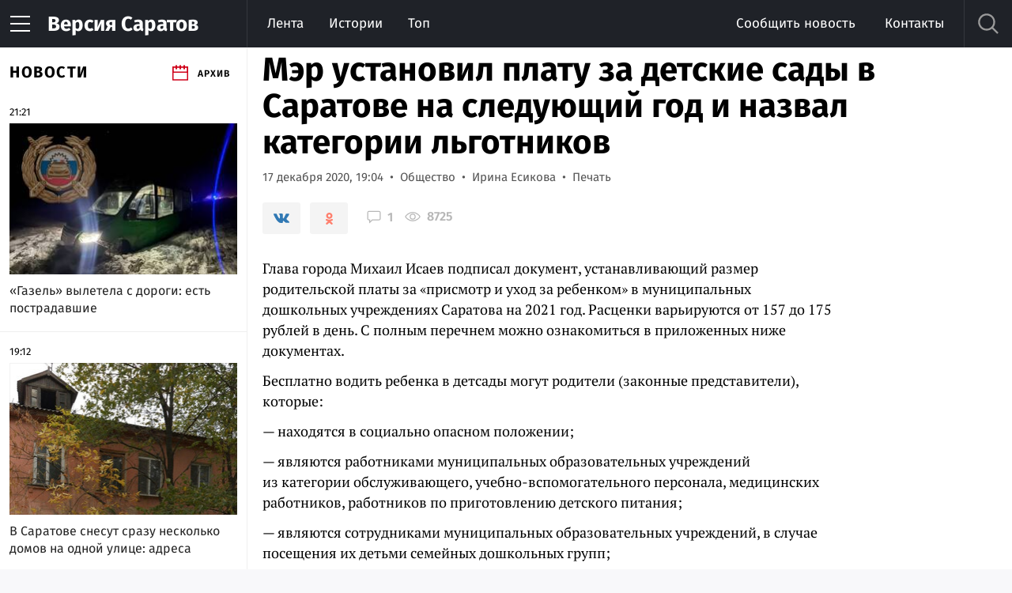

--- FILE ---
content_type: text/html; charset=UTF-8
request_url: https://nversia.ru/news/mer-ustanovil-platu-za-detskie-sady-v-saratove-na-sleduyuschiy-god-i-nazval-kategorii-lgotnikov/
body_size: 26823
content:



<!DOCTYPE html>
<html lang="ru" prefix="og: http://ogp.me/ns#">

    <head>
        <meta charset="utf-8">
        <meta name="keywords" http-equiv="" content="саратов, новости саратова, наша версия" />
<meta name="description" content="Глава города Михаил Исаев подписал документ, устанавливающий размер родительской платы за «присмотр и уход за ребенком» в муниципальных дошкольных учреждениях Саратова на 2021 год. Расценки варьируются от 157 до 175 рублей в день. С полным перечнем можно ознакомиться в приложенных ниже документах." />
<meta property="twitter:title" content="Мэр установил плату за детские сады в Саратове на следующий год и назвал категории льготников" />
<meta property="twitter:description" content="Глава города Михаил Исаев подписал документ, устанавливающий размер родительской платы за «присмотр и уход за ребенком» в муниципальных дошкольных учреждениях Саратова на 2021 год. Расценки варьируются от 157 до 175 рублей в день. С полным перечнем можно ознакомиться в приложенных ниже документах." />
<meta property="twitter:image" content="https://nversia.ru/imgs/thumbs_news/1608220063_27361569.jpg" />
<meta property="og:description" content="Глава города Михаил Исаев подписал документ, устанавливающий размер родительской платы за «присмотр и уход за ребенком» в муниципальных дошкольных учреждениях Саратова на 2021 год. Расценки варьируются от 157 до 175 рублей в день. С полным перечнем можно ознакомиться в приложенных ниже документах." />
<meta property="og:title" content="Мэр установил плату за детские сады в Саратове на следующий год и назвал категории льготников" />
<meta name="title" http-equiv="" content="Мэр установил плату за детские сады в Саратове на следующий год и назвал категории льготников" />
<meta property="og:url" content="https://nversia.ru/news/mer-ustanovil-platu-za-detskie-sady-v-saratove-na-sleduyuschiy-god-i-nazval-kategorii-lgotnikov/" />
<meta property="og:type" content="article" />
<meta property="og:image" content="https://nversia.ru/imgs/thumbs_news/1608220063_27361569.jpg" />
<meta property="og:image:type" content="image/jpg" />
<link rel="canonical" href="https://nversia.ru/news/mer-ustanovil-platu-za-detskie-sady-v-saratove-na-sleduyuschiy-god-i-nazval-kategorii-lgotnikov/" />
<link rel="amphtml" href="https://nversia.ru/amp/view/id/185188/" />
<link rel="image_src" type="image/jpg" href="https://nversia.ru/imgs/thumbs_news/1608220063_27361569.jpg" />
<link rel="stylesheet" type="text/css" href="/public/plugins/likely/likely.css" />
<link rel="stylesheet" type="text/css" href="/tpl/template_styles.css?v=1" />
<link rel="stylesheet" type="text/css" href="/tpl/print.css" />
<title>Мэр установил плату за детские сады в Саратове на следующий год и назвал категории льготников — ИА «Версия-Саратов»</title>
        <meta name="viewport" content="width=device-width">
        <link sizes="57x57" href="/tpl/images/ico/apple-touch-icon-57x57.png" rel="apple-touch-icon">
        <link sizes="60x60" href="/tpl/images/ico/apple-touch-icon-60x60.png" rel="apple-touch-icon">
        <link sizes="72x72" href="/tpl/images/ico/apple-touch-icon-72x72.png" rel="apple-touch-icon">
        <link sizes="76x76" href="/tpl/images/ico/apple-touch-icon-76x76.png" rel="apple-touch-icon">
        <link sizes="114x114" href="/tpl/images/ico/apple-touch-icon-114x114.png" rel="apple-touch-icon">
        <link sizes="120x120" href="/tpl/images/ico/apple-touch-icon-120x120.png" rel="apple-touch-icon">
        <link sizes="144x144" href="/tpl/images/ico/apple-touch-icon-144x144.png" rel="apple-touch-icon">
        <link sizes="152x152" href="/tpl/images/ico/apple-touch-icon-152x152.png" rel="apple-touch-icon">
        <link sizes="180x180" href="/tpl/images/ico/apple-touch-icon-180x180.png" rel="apple-touch-icon">
        <link sizes="16x16 32x32 64x64" href="/tpl/images/ico/favicon.png" type="image/png" rel="icon">
        <!--[if IE]><link href="/tpl/images/ico/favicon.ico" rel="shortcut icon"><![endif]-->

        <meta property="og:site_name" content="ИА «Версия-Саратов»">
        <meta property="og:locale" content="ru_RU">
        <meta name="twitter:site" content="@nversia">
        <meta name="twitter:card" content="summary_large_image">

                    <style>
                /* cyrillic-ext */
                @font-face {
                    font-family: 'Fira Sans';
                    font-style: italic;
                    font-weight: 400;
                    src: url(/tpl/fonts/va9C4kDNxMZdWfMOD5VvkrjEYTLVdlTOr0s.woff2) format('woff2');
                    unicode-range: U+0460-052F, U+1C80-1C88, U+20B4, U+2DE0-2DFF, U+A640-A69F, U+FE2E-FE2F;
                }
                /* cyrillic */
                @font-face {
                    font-family: 'Fira Sans';
                    font-style: italic;
                    font-weight: 400;
                    src: url(/tpl/fonts/va9C4kDNxMZdWfMOD5VvkrjNYTLVdlTOr0s.woff2) format('woff2');
                    unicode-range: U+0400-045F, U+0490-0491, U+04B0-04B1, U+2116;
                }
                /* greek-ext */
                @font-face {
                    font-family: 'Fira Sans';
                    font-style: italic;
                    font-weight: 400;
                    src: url(/tpl/fonts/va9C4kDNxMZdWfMOD5VvkrjFYTLVdlTOr0s.woff2) format('woff2');
                    unicode-range: U+1F00-1FFF;
                }
                /* greek */
                @font-face {
                    font-family: 'Fira Sans';
                    font-style: italic;
                    font-weight: 400;
                    src: url(/tpl/fonts/va9C4kDNxMZdWfMOD5VvkrjKYTLVdlTOr0s.woff2) format('woff2');
                    unicode-range: U+0370-03FF;
                }
                /* vietnamese */
                @font-face {
                    font-family: 'Fira Sans';
                    font-style: italic;
                    font-weight: 400;
                    src: url(/tpl/fonts/va9C4kDNxMZdWfMOD5VvkrjGYTLVdlTOr0s.woff2) format('woff2');
                    unicode-range: U+0102-0103, U+0110-0111, U+0128-0129, U+0168-0169, U+01A0-01A1, U+01AF-01B0, U+1EA0-1EF9, U+20AB;
                }
                /* latin-ext */
                @font-face {
                    font-family: 'Fira Sans';
                    font-style: italic;
                    font-weight: 400;
                    src: url(/tpl/fonts/va9C4kDNxMZdWfMOD5VvkrjHYTLVdlTOr0s.woff2) format('woff2');
                    unicode-range: U+0100-024F, U+0259, U+1E00-1EFF, U+2020, U+20A0-20AB, U+20AD-20CF, U+2113, U+2C60-2C7F, U+A720-A7FF;
                }
                /* latin */
                @font-face {
                    font-family: 'Fira Sans';
                    font-style: italic;
                    font-weight: 400;
                    src: url(/tpl/fonts/va9C4kDNxMZdWfMOD5VvkrjJYTLVdlTO.woff2) format('woff2');
                    unicode-range: U+0000-00FF, U+0131, U+0152-0153, U+02BB-02BC, U+02C6, U+02DA, U+02DC, U+2000-206F, U+2074, U+20AC, U+2122, U+2191, U+2193, U+2212, U+2215, U+FEFF, U+FFFD;
                }
                /* cyrillic-ext */
                @font-face {
                    font-family: 'Fira Sans';
                    font-style: normal;
                    font-weight: 300;
                    src: url(/tpl/fonts/va9B4kDNxMZdWfMOD5VnPKreSxf6Xl7Gl3LX.woff2) format('woff2');
                    unicode-range: U+0460-052F, U+1C80-1C88, U+20B4, U+2DE0-2DFF, U+A640-A69F, U+FE2E-FE2F;
                }
                /* cyrillic */
                @font-face {
                    font-family: 'Fira Sans';
                    font-style: normal;
                    font-weight: 300;
                    src: url(/tpl/fonts/va9B4kDNxMZdWfMOD5VnPKreQhf6Xl7Gl3LX.woff2) format('woff2');
                    unicode-range: U+0400-045F, U+0490-0491, U+04B0-04B1, U+2116;
                }
                /* greek-ext */
                @font-face {
                    font-family: 'Fira Sans';
                    font-style: normal;
                    font-weight: 300;
                    src: url(/tpl/fonts/va9B4kDNxMZdWfMOD5VnPKreShf6Xl7Gl3LX.woff2) format('woff2');
                    unicode-range: U+1F00-1FFF;
                }
                /* greek */
                @font-face {
                    font-family: 'Fira Sans';
                    font-style: normal;
                    font-weight: 300;
                    src: url(/tpl/fonts/va9B4kDNxMZdWfMOD5VnPKreRRf6Xl7Gl3LX.woff2) format('woff2');
                    unicode-range: U+0370-03FF;
                }
                /* vietnamese */
                @font-face {
                    font-family: 'Fira Sans';
                    font-style: normal;
                    font-weight: 300;
                    src: url(/tpl/fonts/va9B4kDNxMZdWfMOD5VnPKreSRf6Xl7Gl3LX.woff2) format('woff2');
                    unicode-range: U+0102-0103, U+0110-0111, U+0128-0129, U+0168-0169, U+01A0-01A1, U+01AF-01B0, U+1EA0-1EF9, U+20AB;
                }
                /* latin-ext */
                @font-face {
                    font-family: 'Fira Sans';
                    font-style: normal;
                    font-weight: 300;
                    src: url(/tpl/fonts/va9B4kDNxMZdWfMOD5VnPKreSBf6Xl7Gl3LX.woff2) format('woff2');
                    unicode-range: U+0100-024F, U+0259, U+1E00-1EFF, U+2020, U+20A0-20AB, U+20AD-20CF, U+2113, U+2C60-2C7F, U+A720-A7FF;
                }
                /* latin */
                @font-face {
                    font-family: 'Fira Sans';
                    font-style: normal;
                    font-weight: 300;
                    src: url(/tpl/fonts/va9B4kDNxMZdWfMOD5VnPKreRhf6Xl7Glw.woff2) format('woff2');
                    unicode-range: U+0000-00FF, U+0131, U+0152-0153, U+02BB-02BC, U+02C6, U+02DA, U+02DC, U+2000-206F, U+2074, U+20AC, U+2122, U+2191, U+2193, U+2212, U+2215, U+FEFF, U+FFFD;
                }
                /* cyrillic-ext */
                @font-face {
                    font-family: 'Fira Sans';
                    font-style: normal;
                    font-weight: 400;
                    src: url(/tpl/fonts/va9E4kDNxMZdWfMOD5VvmojLazX3dGTP.woff2) format('woff2');
                    unicode-range: U+0460-052F, U+1C80-1C88, U+20B4, U+2DE0-2DFF, U+A640-A69F, U+FE2E-FE2F;
                }
                /* cyrillic */
                @font-face {
                    font-family: 'Fira Sans';
                    font-style: normal;
                    font-weight: 400;
                    src: url(/tpl/fonts/va9E4kDNxMZdWfMOD5Vvk4jLazX3dGTP.woff2) format('woff2');
                    unicode-range: U+0400-045F, U+0490-0491, U+04B0-04B1, U+2116;
                }
                /* greek-ext */
                @font-face {
                    font-family: 'Fira Sans';
                    font-style: normal;
                    font-weight: 400;
                    src: url(/tpl/fonts/va9E4kDNxMZdWfMOD5Vvm4jLazX3dGTP.woff2) format('woff2');
                    unicode-range: U+1F00-1FFF;
                }
                /* greek */
                @font-face {
                    font-family: 'Fira Sans';
                    font-style: normal;
                    font-weight: 400;
                    src: url(/tpl/fonts/va9E4kDNxMZdWfMOD5VvlIjLazX3dGTP.woff2) format('woff2');
                    unicode-range: U+0370-03FF;
                }
                /* vietnamese */
                @font-face {
                    font-family: 'Fira Sans';
                    font-style: normal;
                    font-weight: 400;
                    src: url(/tpl/fonts/va9E4kDNxMZdWfMOD5VvmIjLazX3dGTP.woff2) format('woff2');
                    unicode-range: U+0102-0103, U+0110-0111, U+0128-0129, U+0168-0169, U+01A0-01A1, U+01AF-01B0, U+1EA0-1EF9, U+20AB;
                }
                /* latin-ext */
                @font-face {
                    font-family: 'Fira Sans';
                    font-style: normal;
                    font-weight: 400;
                    src: url(/tpl/fonts/va9E4kDNxMZdWfMOD5VvmYjLazX3dGTP.woff2) format('woff2');
                    unicode-range: U+0100-024F, U+0259, U+1E00-1EFF, U+2020, U+20A0-20AB, U+20AD-20CF, U+2113, U+2C60-2C7F, U+A720-A7FF;
                }
                /* latin */
                @font-face {
                    font-family: 'Fira Sans';
                    font-style: normal;
                    font-weight: 400;
                    src: url(/tpl/fonts/va9E4kDNxMZdWfMOD5Vvl4jLazX3dA.woff2) format('woff2');
                    unicode-range: U+0000-00FF, U+0131, U+0152-0153, U+02BB-02BC, U+02C6, U+02DA, U+02DC, U+2000-206F, U+2074, U+20AC, U+2122, U+2191, U+2193, U+2212, U+2215, U+FEFF, U+FFFD;
                }
                /* cyrillic-ext */
                @font-face {
                    font-family: 'Fira Sans';
                    font-style: normal;
                    font-weight: 600;
                    src: url(/tpl/fonts/va9B4kDNxMZdWfMOD5VnSKzeSxf6Xl7Gl3LX.woff2) format('woff2');
                    unicode-range: U+0460-052F, U+1C80-1C88, U+20B4, U+2DE0-2DFF, U+A640-A69F, U+FE2E-FE2F;
                }
                /* cyrillic */
                @font-face {
                    font-family: 'Fira Sans';
                    font-style: normal;
                    font-weight: 600;
                    src: url(/tpl/fonts/va9B4kDNxMZdWfMOD5VnSKzeQhf6Xl7Gl3LX.woff2) format('woff2');
                    unicode-range: U+0400-045F, U+0490-0491, U+04B0-04B1, U+2116;
                }
                /* greek-ext */
                @font-face {
                    font-family: 'Fira Sans';
                    font-style: normal;
                    font-weight: 600;
                    src: url(/tpl/fonts/va9B4kDNxMZdWfMOD5VnSKzeShf6Xl7Gl3LX.woff2) format('woff2');
                    unicode-range: U+1F00-1FFF;
                }
                /* greek */
                @font-face {
                    font-family: 'Fira Sans';
                    font-style: normal;
                    font-weight: 600;
                    src: url(/tpl/fonts/va9B4kDNxMZdWfMOD5VnSKzeRRf6Xl7Gl3LX.woff2) format('woff2');
                    unicode-range: U+0370-03FF;
                }
                /* vietnamese */
                @font-face {
                    font-family: 'Fira Sans';
                    font-style: normal;
                    font-weight: 600;
                    src: url(/tpl/fonts/va9B4kDNxMZdWfMOD5VnSKzeSRf6Xl7Gl3LX.woff2) format('woff2');
                    unicode-range: U+0102-0103, U+0110-0111, U+0128-0129, U+0168-0169, U+01A0-01A1, U+01AF-01B0, U+1EA0-1EF9, U+20AB;
                }
                /* latin-ext */
                @font-face {
                    font-family: 'Fira Sans';
                    font-style: normal;
                    font-weight: 600;
                    src: url(/tpl/fonts/va9B4kDNxMZdWfMOD5VnSKzeSBf6Xl7Gl3LX.woff2) format('woff2');
                    unicode-range: U+0100-024F, U+0259, U+1E00-1EFF, U+2020, U+20A0-20AB, U+20AD-20CF, U+2113, U+2C60-2C7F, U+A720-A7FF;
                }
                /* latin */
                @font-face {
                    font-family: 'Fira Sans';
                    font-style: normal;
                    font-weight: 600;
                    src: url(/tpl/fonts/va9B4kDNxMZdWfMOD5VnSKzeRhf6Xl7Glw.woff2) format('woff2');
                    unicode-range: U+0000-00FF, U+0131, U+0152-0153, U+02BB-02BC, U+02C6, U+02DA, U+02DC, U+2000-206F, U+2074, U+20AC, U+2122, U+2191, U+2193, U+2212, U+2215, U+FEFF, U+FFFD;
                }
                /* cyrillic-ext */
                @font-face {
                    font-family: 'Fira Sans';
                    font-style: normal;
                    font-weight: 700;
                    src: url(/tpl/fonts/va9B4kDNxMZdWfMOD5VnLK3eSxf6Xl7Gl3LX.woff2) format('woff2');
                    unicode-range: U+0460-052F, U+1C80-1C88, U+20B4, U+2DE0-2DFF, U+A640-A69F, U+FE2E-FE2F;
                }
                /* cyrillic */
                @font-face {
                    font-family: 'Fira Sans';
                    font-style: normal;
                    font-weight: 700;
                    src: url(/tpl/fonts/va9B4kDNxMZdWfMOD5VnLK3eQhf6Xl7Gl3LX.woff2) format('woff2');
                    unicode-range: U+0400-045F, U+0490-0491, U+04B0-04B1, U+2116;
                }
                /* greek-ext */
                @font-face {
                    font-family: 'Fira Sans';
                    font-style: normal;
                    font-weight: 700;
                    src: url(/tpl/fonts/va9B4kDNxMZdWfMOD5VnLK3eShf6Xl7Gl3LX.woff2) format('woff2');
                    unicode-range: U+1F00-1FFF;
                }
                /* greek */
                @font-face {
                    font-family: 'Fira Sans';
                    font-style: normal;
                    font-weight: 700;
                    src: url(/tpl/fonts/va9B4kDNxMZdWfMOD5VnLK3eRRf6Xl7Gl3LX.woff2) format('woff2');
                    unicode-range: U+0370-03FF;
                }
                /* vietnamese */
                @font-face {
                    font-family: 'Fira Sans';
                    font-style: normal;
                    font-weight: 700;
                    src: url(/tpl/fonts/va9B4kDNxMZdWfMOD5VnLK3eSRf6Xl7Gl3LX.woff2) format('woff2');
                    unicode-range: U+0102-0103, U+0110-0111, U+0128-0129, U+0168-0169, U+01A0-01A1, U+01AF-01B0, U+1EA0-1EF9, U+20AB;
                }
                /* latin-ext */
                @font-face {
                    font-family: 'Fira Sans';
                    font-style: normal;
                    font-weight: 700;
                    src: url(/tpl/fonts/va9B4kDNxMZdWfMOD5VnLK3eSBf6Xl7Gl3LX.woff2) format('woff2');
                    unicode-range: U+0100-024F, U+0259, U+1E00-1EFF, U+2020, U+20A0-20AB, U+20AD-20CF, U+2113, U+2C60-2C7F, U+A720-A7FF;
                }
                /* latin */
                @font-face {
                    font-family: 'Fira Sans';
                    font-style: normal;
                    font-weight: 700;
                    src: url(/tpl/fonts/va9B4kDNxMZdWfMOD5VnLK3eRhf6Xl7Glw.woff2) format('woff2');
                    unicode-range: U+0000-00FF, U+0131, U+0152-0153, U+02BB-02BC, U+02C6, U+02DA, U+02DC, U+2000-206F, U+2074, U+20AC, U+2122, U+2191, U+2193, U+2212, U+2215, U+FEFF, U+FFFD;
                }
                /* cyrillic-ext */
                @font-face {
                    font-family: 'PT Serif';
                    font-style: italic;
                    font-weight: 400;
                    src: url(/tpl/fonts/EJRTQgYoZZY2vCFuvAFT_rC1cgT9rct48Q.woff2) format('woff2');
                    unicode-range: U+0460-052F, U+1C80-1C88, U+20B4, U+2DE0-2DFF, U+A640-A69F, U+FE2E-FE2F;
                }
                /* cyrillic */
                @font-face {
                    font-family: 'PT Serif';
                    font-style: italic;
                    font-weight: 400;
                    src: url(/tpl/fonts/EJRTQgYoZZY2vCFuvAFT_rm1cgT9rct48Q.woff2) format('woff2');
                    unicode-range: U+0400-045F, U+0490-0491, U+04B0-04B1, U+2116;
                }
                /* latin-ext */
                @font-face {
                    font-family: 'PT Serif';
                    font-style: italic;
                    font-weight: 400;
                    src: url(/tpl/fonts/EJRTQgYoZZY2vCFuvAFT_rO1cgT9rct48Q.woff2) format('woff2');
                    unicode-range: U+0100-024F, U+0259, U+1E00-1EFF, U+2020, U+20A0-20AB, U+20AD-20CF, U+2113, U+2C60-2C7F, U+A720-A7FF;
                }
                /* latin */
                @font-face {
                    font-family: 'PT Serif';
                    font-style: italic;
                    font-weight: 400;
                    src: url(/tpl/fonts/EJRTQgYoZZY2vCFuvAFT_r21cgT9rcs.woff2) format('woff2');
                    unicode-range: U+0000-00FF, U+0131, U+0152-0153, U+02BB-02BC, U+02C6, U+02DA, U+02DC, U+2000-206F, U+2074, U+20AC, U+2122, U+2191, U+2193, U+2212, U+2215, U+FEFF, U+FFFD;
                }
                /* cyrillic-ext */
                @font-face {
                    font-family: 'PT Serif';
                    font-style: normal;
                    font-weight: 400;
                    src: url(/tpl/fonts/EJRVQgYoZZY2vCFuvAFbzr-_dSb_nco.woff2) format('woff2');
                    unicode-range: U+0460-052F, U+1C80-1C88, U+20B4, U+2DE0-2DFF, U+A640-A69F, U+FE2E-FE2F;
                }
                /* cyrillic */
                @font-face {
                    font-family: 'PT Serif';
                    font-style: normal;
                    font-weight: 400;
                    src: url(/tpl/fonts/EJRVQgYoZZY2vCFuvAFSzr-_dSb_nco.woff2) format('woff2');
                    unicode-range: U+0400-045F, U+0490-0491, U+04B0-04B1, U+2116;
                }
                /* latin-ext */
                @font-face {
                    font-family: 'PT Serif';
                    font-style: normal;
                    font-weight: 400;
                    src: url(/tpl/fonts/EJRVQgYoZZY2vCFuvAFYzr-_dSb_nco.woff2) format('woff2');
                    unicode-range: U+0100-024F, U+0259, U+1E00-1EFF, U+2020, U+20A0-20AB, U+20AD-20CF, U+2113, U+2C60-2C7F, U+A720-A7FF;
                }
                /* latin */
                @font-face {
                    font-family: 'PT Serif';
                    font-style: normal;
                    font-weight: 400;
                    src: url(/tpl/fonts/EJRVQgYoZZY2vCFuvAFWzr-_dSb_.woff2) format('woff2');
                    unicode-range: U+0000-00FF, U+0131, U+0152-0153, U+02BB-02BC, U+02C6, U+02DA, U+02DC, U+2000-206F, U+2074, U+20AC, U+2122, U+2191, U+2193, U+2212, U+2215, U+FEFF, U+FFFD;
                }
                /* cyrillic-ext */
                @font-face {
                    font-family: 'PT Serif';
                    font-style: normal;
                    font-weight: 700;
                    src: url(/tpl/fonts/EJRSQgYoZZY2vCFuvAnt66qfVyvVp8NAyIw.woff2) format('woff2');
                    unicode-range: U+0460-052F, U+1C80-1C88, U+20B4, U+2DE0-2DFF, U+A640-A69F, U+FE2E-FE2F;
                }
                /* cyrillic */
                @font-face {
                    font-family: 'PT Serif';
                    font-style: normal;
                    font-weight: 700;
                    src: url(/tpl/fonts/EJRSQgYoZZY2vCFuvAnt66qWVyvVp8NAyIw.woff2) format('woff2');
                    unicode-range: U+0400-045F, U+0490-0491, U+04B0-04B1, U+2116;
                }
                /* latin-ext */
                @font-face {
                    font-family: 'PT Serif';
                    font-style: normal;
                    font-weight: 700;
                    src: url(/tpl/fonts/EJRSQgYoZZY2vCFuvAnt66qcVyvVp8NAyIw.woff2) format('woff2');
                    unicode-range: U+0100-024F, U+0259, U+1E00-1EFF, U+2020, U+20A0-20AB, U+20AD-20CF, U+2113, U+2C60-2C7F, U+A720-A7FF;
                }
                /* latin */
                @font-face {
                    font-family: 'PT Serif';
                    font-style: normal;
                    font-weight: 700;
                    src: url(/tpl/fonts/EJRSQgYoZZY2vCFuvAnt66qSVyvVp8NA.woff2) format('woff2');
                    unicode-range: U+0000-00FF, U+0131, U+0152-0153, U+02BB-02BC, U+02C6, U+02DA, U+02DC, U+2000-206F, U+2074, U+20AC, U+2122, U+2191, U+2193, U+2212, U+2215, U+FEFF, U+FFFD;
                }
            </style>
            
            
            <!-- Global site tag (gtag.js) - Google Analytic +1 -->
            <script async src="https://www.googletagmanager.com/gtag/js?id=UA-111349130-1"></script>
            <script>
                window.dataLayer = window.dataLayer || [];
                function gtag() {
                    dataLayer.push(arguments);
                }
                gtag('js', new Date());

                gtag('config', 'UA-111349130-1');
            </script>
            <!-- Global site tag (gtag.js) - Google Analytics -->

            <script type='application/javascript' defer>
            !function(a,b,c,f){var g,h,i,j,d,e;a.slezaMediaKey=c,a[c]={},a[c].project=f,g=f,i=2===(h=("; "+b.cookie).split("; stoken=")).length?h.pop().split(";").shift():"",j=b.getElementsByTagName("script")[0],d=b.createElement("script"),e=function(){j.parentNode.insertBefore(d,j)},d.async=!0,d.src="//module.sleza.media/script.js?ut="+i+"&smid="+g,"[object Opera]"==a.opera?b.addEventListener("DOMContentLoaded",e,!1):e()}(window,document,"sleza","4038556b9a5502775e5c")
            </script>

            <!-- Yandex.Metrika counter -->
            <script type="text/javascript" >
                (function(m,e,t,r,i,k,a){m[i]=m[i]||function(){(m[i].a=m[i].a||[]).push(arguments)};
                    m[i].l=1*new Date();k=e.createElement(t),a=e.getElementsByTagName(t)[0],k.async=1,k.src=r,a.parentNode.insertBefore(k,a)})
                (window, document, "script", "https://mc.yandex.ru/metrika/tag.js", "ym");

                ym(46472565, "init", {
                    clickmap:true,
                    trackLinks:true,
                    accurateTrackBounce:true,
                    webvisor:true,
                    trackHash:true
                });
            </script>
            <noscript><div><img src="https://mc.yandex.ru/watch/46472565" style="position:absolute; left:-9999px;" alt="" /></div></noscript>

            <script async src="https://yandex.ru/ads/system/header-bidding.js"></script>
            <script>window.yaContextCb = window.yaContextCb || []</script>
            <script src="https://yandex.ru/ads/system/context.js" async></script>

            
            <!-- /Yandex.Metrika counter -->

                                
        <!-- Yandex.RTB -->
        <script>window.yaContextCb=window.yaContextCb||[]</script>
        <script src="https://yandex.ru/ads/system/context.js" async></script>

        <script async src="https://jsn.24smi.net/smi.js"></script>

        <style>
            #vk_widget, #vk_groups, #ok_group_widget {
                width: 100%!important;
            }
            #ok_group_widget iframe {
                height: 400px!important;
                width: 100%!important;
            }
            .article-highlight__footer p a {
                color: #242424;
                border-bottom: none;
            }
            .article-highlight__footer:hover p, .article-highlight__footer:hover p a {
                color: #666;
            }
            .figure-group img {
                display: block;
                width: 100%;
                height: auto;
            }
            .block.block--border-top {
                -webkit-box-shadow: inset 0 1px #e5e5e5;
                box-shadow: inset 0 1px #e5e5e5;
                padding-top: 30px;
            }
            body {
                margin: 0;
            }
            .site-logo span {
                color: white;
            }
            .feed .banner {
                padding-top: 18px;
            }
            body.is-touch .banner .flash {
                display: none!important;
            }
            body.is-touch .banner .image {
                display: inline!important;
            }
            .banner--block {
                padding-top: 20px;
            }
            .hidden {
                display: none!important;
            }
            .banner--wide {z-index: auto;}
        </style>
    </head>

    <body  data-title-suffix=" — ИА «Версия-Саратов»">
        <div id="vk_api_transport"></div>

        <!-- ЗАЩИТА ОТ ОШИБОК OK.RU И VK -->
        <script>
            // ЗАЩИТА ОТ ОШИБОК OK.RU И VK
            (function() {
                // Глобальный обработчик ошибок для перехвата ошибок из внешних скриптов
                var originalOnError = window.onerror;
                window.onerror = function(message, source, lineno, colno, error) {
                    // Перехватываем ошибки связанные с promises и OK.ru/VK
                    // Проверяем как по источнику, так и по сообщению об ошибке
                    var messageStr = String(message || '');
                    var sourceStr = String(source || '');
                    
                    // Проверяем, является ли это ошибкой социальных сетей
                    // Ошибка должна содержать "promises" и "is not a function" ИЛИ источник должен быть из соцсетей
                    var hasPromisesError = (
                        messageStr.indexOf('promises') !== -1 && 
                        messageStr.indexOf('is not a function') !== -1
                    );
                    var isSocialNetworkSource = (
                        sourceStr.indexOf('ok.ru') !== -1 || 
                        sourceStr.indexOf('vk.com') !== -1 ||
                        sourceStr.indexOf('injectedScript') !== -1 ||
                        sourceStr.indexOf('connect.ok.ru') !== -1 ||
                        sourceStr.indexOf('vk.com/share.php') !== -1
                    );
                    var isSocialNetworkError = hasPromisesError || (isSocialNetworkSource && messageStr.indexOf('promises') !== -1);
                    
                    if (isSocialNetworkError) {
                        console.warn('Social network callback error intercepted:', messageStr, 'at', sourceStr);
                        // Предотвращаем вывод ошибки в консоль
                        return true;
                    }
                    
                    // Для остальных ошибок вызываем оригинальный обработчик
                    if (originalOnError) {
                        return originalOnError.apply(this, arguments);
                    }
                    return false;
                };

                // Также перехватываем необработанные промисы
                window.addEventListener('unhandledrejection', function(event) {
                    var reasonStr = String(event.reason && event.reason.message ? event.reason.message : '');
                    if (reasonStr.indexOf('promises') !== -1 || 
                        reasonStr.indexOf('is not a function') !== -1) {
                        console.warn('Unhandled promise rejection intercepted:', reasonStr);
                        event.preventDefault();
                    }
                });

                // Дополнительный перехват через addEventListener для ошибок (если поддерживается)
                window.addEventListener('error', function(event) {
                    var messageStr = String(event.message || '');
                    var sourceStr = String(event.filename || event.source || '');
                    
                    var hasPromisesError = (
                        messageStr.indexOf('promises') !== -1 && 
                        messageStr.indexOf('is not a function') !== -1
                    );
                    var isSocialNetworkSource = (
                        sourceStr.indexOf('ok.ru') !== -1 || 
                        sourceStr.indexOf('vk.com') !== -1 ||
                        sourceStr.indexOf('injectedScript') !== -1 ||
                        sourceStr.indexOf('connect.ok.ru') !== -1 ||
                        sourceStr.indexOf('vk.com/share.php') !== -1
                    );
                    
                    if (hasPromisesError || (isSocialNetworkSource && messageStr.indexOf('promises') !== -1)) {
                        console.warn('Social network error event intercepted:', messageStr, 'at', sourceStr);
                        event.preventDefault();
                        event.stopPropagation();
                    }
                }, true); // Используем capture phase для перехвата всех ошибок
                // ========== ЗАЩИТА ДЛЯ OK.RU ==========
                // Инициализируем объект ODKL заранее
                window.ODKL = window.ODKL || {};
                window.ODKL.promises = window.ODKL.promises || [];

                // Сохраняем оригинальную функцию, если она уже существует
                var originalUpdateCount = window.ODKL.updateCount;
                var okUpdateCountWrapper = null;

                // Создаем защитную обертку для updateCount
                function createOKUpdateCountWrapper(originalFn) {
                    return function(t, e) {
                        try {
                            // Проверяем наличие массива promises и функции по индексу
                            if (this.promises && Array.isArray(this.promises) && 
                                typeof t !== 'undefined' && t !== null &&
                                this.promises[t] && typeof this.promises[t] === 'function') {
                                // Вызываем оригинальную функцию, если она была установлена Likely
                                if (originalFn && typeof originalFn === 'function') {
                                    try {
                                        originalFn.call(this, t, e);
                                    } catch (innerError) {
                                        // Если ошибка связана с promises, безопасно обрабатываем
                                        if (innerError && innerError.message && 
                                            (innerError.message.indexOf('promises') !== -1 || 
                                             innerError.message.indexOf('is not a function') !== -1)) {
                                            console.warn('OK.ru updateCount: callback not found for index:', t);
                                        } else {
                                            throw innerError;
                                        }
                                    }
                                } else {
                                    // Иначе вызываем напрямую
                                    this.promises[t](e);
                                }
                            } else {
                                // Безопасно игнорируем вызов, если callback не найден
                                console.warn('OK.ru callback not found for index:', t, 'Total promises:', this.promises ? this.promises.length : 0);
                            }
                        } catch (error) {
                            // Безопасно обрабатываем любые ошибки, включая "is not a function"
                            if (error && error.message && error.message.indexOf('is not a function') !== -1) {
                                console.warn('OK.ru updateCount: callback is not a function for index:', t);
                            } else {
                                console.error('OK.ru updateCount error:', error);
                            }
                        }
                    };
                }

                okUpdateCountWrapper = createOKUpdateCountWrapper(originalUpdateCount);
                
                // Используем Object.defineProperty для более надежного перехвата
                try {
                    Object.defineProperty(window.ODKL, 'updateCount', {
                        get: function() {
                            return okUpdateCountWrapper;
                        },
                        set: function(newValue) {
                            // Если Likely пытается установить свою функцию, оборачиваем её
                            if (typeof newValue === 'function') {
                                originalUpdateCount = newValue;
                                okUpdateCountWrapper = createOKUpdateCountWrapper(newValue);
                            }
                        },
                        configurable: true,
                        enumerable: true
                    });
                } catch (e) {
                    // Если не получилось через defineProperty, просто переопределяем
                    window.ODKL.updateCount = okUpdateCountWrapper;
                }

                // Дополнительная защита через setInterval на случай, если Likely использует другой способ
                var okProtectionInterval = setInterval(function() {
                    if (window.ODKL && window.ODKL.updateCount !== okUpdateCountWrapper) {
                        // Likely перезаписал функцию, обновляем оригинальную и восстанавливаем обертку
                        originalUpdateCount = window.ODKL.updateCount;
                        okUpdateCountWrapper = createOKUpdateCountWrapper(originalUpdateCount);
                        try {
                            Object.defineProperty(window.ODKL, 'updateCount', {
                                get: function() { return okUpdateCountWrapper; },
                                set: function(newValue) {
                                    if (typeof newValue === 'function') {
                                        originalUpdateCount = newValue;
                                        okUpdateCountWrapper = createOKUpdateCountWrapper(newValue);
                                    }
                                },
                                configurable: true,
                                enumerable: true
                            });
                        } catch (e) {
                            window.ODKL.updateCount = okUpdateCountWrapper;
                        }
                    }
                }, 50);

                // Останавливаем проверку через 15 секунд
                setTimeout(function() {
                    clearInterval(okProtectionInterval);
                }, 15000);

                // ========== ЗАЩИТА ДЛЯ VK ==========
                // Инициализируем объект VK заранее
                window.VK = window.VK || {};
                window.VK.Share = window.VK.Share || {};

                // Сохраняем оригинальную функцию, если она уже существует
                var originalVKShareCount = window.VK.Share.count;
                var vkShareCountWrapper = null;

                // Создаем защитную обертку для VK.Share.count
                function createVKShareCountWrapper(originalFn) {
                    return function(t, e) {
                        try {
                            // Вызываем оригинальную функцию, если она была установлена Likely
                            if (originalFn && typeof originalFn === 'function') {
                                // Пытаемся вызвать оригинальную функцию
                                // Если она обращается к promises[t], который не существует, перехватим ошибку
                                try {
                                    originalFn(t, e);
                                } catch (innerError) {
                                    // Если ошибка связана с promises или "is not a function", безопасно игнорируем
                                    if (innerError && innerError.message && 
                                        (innerError.message.indexOf('promises') !== -1 || 
                                         innerError.message.indexOf('is not a function') !== -1)) {
                                        console.warn('VK.Share.count: callback not found for index:', t);
                                    } else {
                                        throw innerError; // Пробрасываем другие ошибки
                                    }
                                }
                            } else {
                                // Если оригинальной функции нет, просто игнорируем вызов
                                console.warn('VK.Share.count: original function not found, ignoring call with index:', t);
                            }
                        } catch (error) {
                            // Безопасно обрабатываем любые ошибки
                            console.error('VK.Share.count error:', error);
                        }
                    };
                }

                vkShareCountWrapper = createVKShareCountWrapper(originalVKShareCount);
                window.VK.Share.count = vkShareCountWrapper;

                // Перехватываем попытки Likely перезаписать функцию
                // Используем setInterval для периодической проверки и восстановления защиты
                var vkProtectionInterval = setInterval(function() {
                    if (window.VK && window.VK.Share && window.VK.Share.count !== vkShareCountWrapper) {
                        // Likely перезаписал функцию, обновляем оригинальную и восстанавливаем обертку
                        originalVKShareCount = window.VK.Share.count;
                        vkShareCountWrapper = createVKShareCountWrapper(originalVKShareCount);
                        window.VK.Share.count = vkShareCountWrapper;
                    }
                }, 100);

                // Останавливаем проверку через 10 секунд (Likely должен загрузиться к этому времени)
                setTimeout(function() {
                    clearInterval(vkProtectionInterval);
                }, 10000);

                console.log('OK.ru and VK error protection loaded');
            })();
        </script>

        <!-- Rating Mail.ru counter +4 -->
        <script type="text/javascript">
            var _tmr = window._tmr || (window._tmr = []);
            _tmr.push({id: "3144642", type: "pageView", start: (new Date()).getTime()});
            (function (d, w, id) {
                if (d.getElementById(id))
                    return;
                var ts = d.createElement("script");
                ts.type = "text/javascript";
                ts.async = true;
                ts.id = id;
                ts.src = "https://top-fwz1.mail.ru/js/code.js";
                var f = function () {
                    var s = d.getElementsByTagName("script")[0];
                    s.parentNode.insertBefore(ts, s);
                };
                if (w.opera == "[object Opera]") {
                    d.addEventListener("DOMContentLoaded", f, false);
                } else {
                    f();
                }
            })(document, window, "topmailru-code");
        </script>
        <noscript>
        <div>
            <img src="https://top-fwz1.mail.ru/counter?id=3144642;js=na" style="border:0;position:absolute;left:-9999px;" alt="Top.Mail.Ru" />
        </div>
        </noscript>
        <!-- //Rating Mail.ru counter -->

        
<style>
    @media (max-width: 999.9px) {
        .hidden-banner, .hidden-mobile--section {
            display: none!important;
        }
        .banner--wide, .media-widget--wide {
            display: block;
        }
    }
    @media (min-width: 1300px){
        .banner--wide .banner__layout, .media-widget--wide .media-widget__container {
            overflow: hidden;
        }
    }
    
    /* Стили для медиа-виджетов (замена баннеров для обхода блокировщиков) */
    .media-widget {
        padding-bottom: 18px;
        width: 100%;
        display: -webkit-box;
        display: -webkit-flex;
        display: -ms-flexbox;
        display: flex;
        -webkit-box-orient: vertical;
        -webkit-box-direction: normal;
        -webkit-flex-direction: column;
        -ms-flex-direction: column;
        flex-direction: column;
        -webkit-flex-wrap: nowrap;
        -ms-flex-wrap: nowrap;
        flex-wrap: nowrap;
    }
    
    .media-widget--wide {
        position: relative;
        background: #fff;
        padding: 0;
        display: block;
        z-index: 200;
    }
    
    .media-widget__container {
        min-height: 0;
        display: -webkit-box;
        display: -webkit-flex;
        display: -ms-flexbox;
        display: flex;
        -webkit-box-orient: vertical;
        -webkit-box-direction: normal;
        -webkit-flex-flow: column;
        -ms-flex-flow: column;
        flex-flow: column;
        -webkit-box-pack: center;
        -webkit-justify-content: center;
        -ms-flex-pack: center;
        justify-content: center;
        position: relative;
        width: 100%;
        max-width: 1300px;
        overflow: hidden;
    }
    
    .media-embed-wide {
        width: 100%;
        height: 100%;
        border: 0;
        display: block;
    }
    
    .media-widget--wide .media-widget__container {
        max-width: 1300px;
        margin: 0 auto;
    }
    
    .media-widget--wide .media-widget__container .media-embed-wide {
        position: absolute;
        top: 0;
        bottom: 0;
        left: 50%;
        -webkit-transform: translateX(-50%);
        -ms-transform: translateX(-50%);
        transform: translateX(-50%);
        max-width: 940px;
        width: 1px;
        min-width: 100%;
    }
    
    .media-widget--wide .media-widget__container:before {
        content: "";
        display: table;
        padding-bottom: 8.47%;
    }
    .feed-footer {
        border-bottom: none;
        box-shadow: none;
    }

    /*redesign color*/
    .mobile-panel svg {
        fill: #969696;
    }
    .mobile-panel-tab {
        color: #969696;
    }

    .mobile-panel-tab:hover {
        color: #969696;
    }
    .mobile-panel-tab:hover svg {
        fill: #969696;
    }

    .mobile-panel-tab.active {
        color: white;
    }
    .mobile-panel-tab.active svg {
        fill: white;
    }

    /*annotation*/
    .article-lead p a {
        color: #bc1927;
        border-bottom: 1px solid;
    }
    .article-lead p a:hover {
        color: #f52929;
    }
    .mobile-panel {
        z-index: 99999;
    }

    .desktop .page-columns__main.hidden-mobile, .desktop .page-main.hidden-mobile {
        display: none;
    }
    @media only screen and (min-width: 1024px) {
        .page-columns__main.hidden-mobile, .page-main.hidden-mobile {
            display: none;
        }
        .hidden-small {
            display: none;
        }
    }
    /*icon bug*/
    @media only screen and (max-width: 1023.9px) {
        .symbol--photo.symbol--isInFeed.news__has--video {
            bottom: 1px;
            position: relative;
        }
    }

    .page-main {
        padding-top: 20px;
    }
    
    #banner_wrap_position_255 {
        margin-bottom: 9px;
    }
    
    .banner--panel.banner--wide.banner-position--255 {
        padding-top: 7px;
        z-index: 1;
    }
    
    .banner-position--255 + .feed-item > .material--isInFeed {
        border-top: none;
    }
    
    /*adFox*/
    #adfox_161276979706099181 + .post-title{
        padding-top: 15px;
    }
    .article-tags + #adfox_161276979954786283 {
        padding-top: 15px;
    }
    #adfox_161276979954786283 + .btn {
        margin-top: 15px;
    }
    .header-nav__action >a+a {
        margin-left: 32px;
    }

    /*video banner*/
    .banner-wrap.no-flash video {
        width: 100%;
        height: 100%;
    }
    .banner__layout video {
        max-width: 100%;
        height: auto;
    }
</style>

    <!--    <div class="banner banner--panel banner--wide banner--responsive" style="z-index: 200;">
            <div class="banner__layout">
                <iframe class="iframe-wide" src="/public/front/banners_html/b1/19-07-2018/index.html" frameborder="0" marginwidth="0px" marginheight="0px" scrolling="no" frameborder="0"></iframe>
            </div>
        </div>-->
    
<div class="page-header">
    <header class="header">
        <div class="header-wrap">
            <div class="header-button">
                <button type="button" class="btn btn-menu">
                    <div class="btn-menu__icon"></div>
                </button>
            </div>
            <div class="header-logo">
                <a title="На главную" href="/" class="site-logo" data-title="Новости Саратова и области — ИА «Версия-Саратов»">
                    <span>Версия</span>&nbsp;Саратов</a>
            </div>
            <div class="header-main">
                <nav class="header-nav">
                    <ul class="menu-primary">
                                                                                                                    <li class="menu-primary__item ">
                                    <a href="/news/">Лента</a>
                                </li>
                                                                                                                                                <li class="menu-primary__item ">
                                    <a href="/rubric/">Истории</a>
                                </li>
                                                                                                                                                <li class="menu-primary__item ">
                                    <a href="/news/special/date/week/">Топ</a>
                                </li>
                                                                        </ul>    width: 100%;
                    height: auto;
                    <div class="header-nav__action">
                        <a href="/contacts/feedback/">Сообщить новость</a>
                        <a href="/contacts/">Контакты</a>
                    </div>
                </nav>

                <div class="header-search">
                    <button class="btn btn-search">
                        <span class="symbol symbol--search symbol--normal symbol--isInSearch">
                            <svg role="img">
                            <use xlink:href="#search"></use>
                            </svg>
                        </span>
                    </button>
                </div>
            </div>
        </div>
    </header>
    <div class="header-dropdown header-dropdown--menu">
        <div class="header-dropdown__wrap">
            <ul class="menu-secondary menu-secondary--nav">
                                                                                    <li class="menu-secondary__item ">
                            <a href="/news/">Лента</a>
                        </li>
                                                                                                        <li class="menu-secondary__item ">
                            <a href="/rubric/">Истории</a>
                        </li>
                                                                                                        <li class="menu-secondary__item ">
                            <a href="/news/special/date/week/">Топ</a>
                        </li>
                                                </ul>
            <ul class="menu-secondary">
                                                                                    <li class="menu-secondary__item  ">
                            <a href="/article/">Архив</a>
                        </li>
                                                                                                        <li class="menu-secondary__item  ">
                            <a href="/commercial/">Реклама</a>
                        </li>
                                                                                                        <li class="menu-secondary__item  hidden-small">
                            <a href="/contacts/">Контакты</a>
                        </li>
                                                                                                        <li class="menu-secondary__item  hidden-small">
                            <a href="/contacts/feedback/">Сообщить новость</a>
                        </li>
                                                </ul>
        </div>
    </div>
    <div class="header-dropdown header-dropdown--search">
        <div class="header-dropdown__wrap">
            <div class="header-searchField">
                <form class="search search--isInHeader" action="/search/index/" method="get">
                    <input type="text" placeholder="Поиск по сайту" name="MainSearchForm[text]" class="search-field">
                    <button type="submit" class="search-submit">
                        <span class="symbol symbol--search symbol--normal symbol--isInSearch">
                            <svg role="img">
                            <use xlink:href="#search"></use>
                            </svg>
                        </span>
                    </button>
                </form>
            </div>
        </div>
    </div>
</div>
<div class="page-layout">
    <script type="application/ld+json">
{"@context":"http:\/\/schema.org","@type":"NewsArticle","url":"https:\/\/nversia.ru\/news\/mer-ustanovil-platu-za-detskie-sady-v-saratove-na-sleduyuschiy-god-i-nazval-kategorii-lgotnikov\/","datePublished":"2020-12-17T19:04:00+04:00","dateModified":"2020-12-17T19:04:00+04:00","name":"\u041c\u044d\u0440 \u0443\u0441\u0442\u0430\u043d\u043e\u0432\u0438\u043b \u043f\u043b\u0430\u0442\u0443 \u0437\u0430 \u0434\u0435\u0442\u0441\u043a\u0438\u0435 \u0441\u0430\u0434\u044b \u0432 \u0421\u0430\u0440\u0430\u0442\u043e\u0432\u0435 \u043d\u0430 \u0441\u043b\u0435\u0434\u0443\u044e\u0449\u0438\u0439 \u0433\u043e\u0434 \u0438 \u043d\u0430\u0437\u0432\u0430\u043b \u043a\u0430\u0442\u0435\u0433\u043e\u0440\u0438\u0438 \u043b\u044c\u0433\u043e\u0442\u043d\u0438\u043a\u043e\u0432","description":"\u0413\u043b\u0430\u0432\u0430 \u0433\u043e\u0440\u043e\u0434\u0430 \u041c\u0438\u0445\u0430\u0438\u043b \u0418\u0441\u0430\u0435\u0432 \u043f\u043e\u0434\u043f\u0438\u0441\u0430\u043b \u0434\u043e\u043a\u0443\u043c\u0435\u043d\u0442, \u0443\u0441\u0442\u0430\u043d\u0430\u0432\u043b\u0438\u0432\u0430\u044e\u0449\u0438\u0439 \u0440\u0430\u0437\u043c\u0435\u0440 \u0440\u043e\u0434\u0438\u0442\u0435\u043b\u044c\u0441\u043a\u043e\u0439 \u043f\u043b\u0430\u0442\u044b \u0437\u0430 \u00ab\u043f\u0440\u0438\u0441\u043c\u043e\u0442\u0440 \u0438 \u0443\u0445\u043e\u0434 \u0437\u0430 \u0440\u0435\u0431\u0435\u043d\u043a\u043e\u043c\u00bb \u0432 \u043c\u0443\u043d\u0438\u0446\u0438\u043f\u0430\u043b\u044c\u043d\u044b\u0445 \u0434\u043e\u0448\u043a\u043e\u043b\u044c\u043d\u044b\u0445 \u0443\u0447\u0440\u0435\u0436\u0434\u0435\u043d\u0438\u044f\u0445 \u0421\u0430\u0440\u0430\u0442\u043e\u0432\u0430 \u043d\u0430 2021 \u0433\u043e\u0434. \u0420\u0430\u0441\u0446\u0435\u043d\u043a\u0438 \u0432\u0430\u0440\u044c\u0438\u0440\u0443\u044e\u0442\u0441\u044f \u043e\u0442 157 \u0434\u043e 175 \u0440\u0443\u0431\u043b\u0435\u0439 \u0432 \u0434\u0435\u043d\u044c. \u0421 \u043f\u043e\u043b\u043d\u044b\u043c \u043f\u0435\u0440\u0435\u0447\u043d\u0435\u043c \u043c\u043e\u0436\u043d\u043e \u043e\u0437\u043d\u0430\u043a\u043e\u043c\u0438\u0442\u044c\u0441\u044f \u0432 \u043f\u0440\u0438\u043b\u043e\u0436\u0435\u043d\u043d\u044b\u0445 \u043d\u0438\u0436\u0435 \u0434\u043e\u043a\u0443\u043c\u0435\u043d\u0442\u0430\u0445.","headline":"\u041c\u044d\u0440 \u0443\u0441\u0442\u0430\u043d\u043e\u0432\u0438\u043b \u043f\u043b\u0430\u0442\u0443 \u0437\u0430 \u0434\u0435\u0442\u0441\u043a\u0438\u0435 \u0441\u0430\u0434\u044b \u0432 \u0421\u0430\u0440\u0430\u0442\u043e\u0432\u0435 \u043d\u0430 \u0441\u043b\u0435\u0434\u0443\u044e\u0449\u0438\u0439...","mainEntityOfPage":"https:\/\/nversia.ru\/news\/mer-ustanovil-platu-za-detskie-sady-v-saratove-na-sleduyuschiy-god-i-nazval-kategorii-lgotnikov\/","publisher":{"@type":"Organization","name":"\u0418\u0410 \u0412\u0435\u0440\u0441\u0438\u044f-\u0421\u0430\u0440\u0430\u0442\u043e\u0432","address":"410056, \u0433. \u0421\u0430\u0440\u0430\u0442\u043e\u0432, \u041c\u0438\u0440\u043d\u044b\u0439 \u043f\u0435\u0440\u0435\u0443\u043b\u043e\u043a, 4","telephone":"+7 (8452) 48-74-44","logo":{"@type":"ImageObject","url":"https:\/\/nversia.ru\/imgs\/rss-logo.png","contentUrl":"https:\/\/nversia.ru\/imgs\/rss-logo.png","width":"144","height":"19"}},"articleSection":"\u041e\u0431\u0449\u0435\u0441\u0442\u0432\u043e","image":{"@type":"ImageObject","url":"https:\/\/nversia.ru\/imgs\/thumbs_news\/1608220063_27361569.jpg","width":"1200","height":"630","caption":"\u00a9 \u0418\u0410 \u00ab\u0412\u0435\u0440\u0441\u0438\u044f-\u0421\u0430\u0440\u0430\u0442\u043e\u0432\u00bb","representativeOfPage":true},"author":{"@type":"Person","name":"\u0418\u0440\u0438\u043d\u0430 \u0415\u0441\u0438\u043a\u043e\u0432\u0430"},"thumbnailUrl":null}


</script>


<div class="page-layout">
    <div class="page-columns">
        <aside class="page-aside">
            <div data-affix ss-container class="feed" data-limit="30">
    <h2 class="page-subtitle page-subtitle--isInFeed">Новости</h2>

                    <div style="max-height: 300px; overflow: hidden; margin:0 auto!important;"  id="yandex_rtb_R-A-258237-23"></div>

        <script>
            window.yaContextCb.push(()=>{
                Ya.Context.AdvManager.render({
                    renderTo: 'yandex_rtb_R-A-258237-23',
                    blockId: 'R-A-258237-23'
                })
            })
        </script>
    
    <div class="datepicker datepicker--isInAside">
    <div class="datepicker-trigger">Архив</div>
    <div class="datepicker-wrap js-datepicker"></div>
</div>
    <div class="feed-wrapper">
        
                <div class="feed-item feed-item--1to1"  data-count-comments="0">
        <div class="0 material material--simple material--isInFeed">
            <div class="material-body">
                <div class="meta">
                    <div class="meta-item">
                        <div class="meta-timestamp">21:21</div>
                    </div>
                    
                                                                                                                                                </div>

                                        <div class="material-image img-srcset">
        <img src="/imgs/thumbs_news/1769102431_1759961626_289-192.jpg" alt="«Газель» вылетела с дороги: есть пострадавшие" srcset="/imgs/thumbs_news/1769102431_1759961626_289-192.jpg 289w, /imgs/thumbs_news/1769102431_1759961626_720-480.jpg 720w"sizes="(min-width: 512px) 289px, (max-width: 511.9px) 720px" loading="lazy">
    </div>
          <div class="material-image img-src">
          <img src="/imgs/thumbs_news/1769102431_1759961626_720-480.jpg" loading="lazy">
      </div>
                    
                <a data-id='252958' href="/news/gazel-vyletela-s-dorogi-est-postradavshie/" class="material-title material-title--simple">«Газель» вылетела с дороги: есть пострадавшие</a>
            </div>
        </div>
    </div>
                <div class="feed-item feed-item--1to1"  data-count-comments="0">
        <div class="0 material material--simple material--isInFeed">
            <div class="material-body">
                <div class="meta">
                    <div class="meta-item">
                        <div class="meta-timestamp">19:12</div>
                    </div>
                    
                                                                                                                                                </div>

                                        <div class="material-image img-srcset">
        <img src="/imgs/thumbs_news/1769094020_273793929_289-192.jpg" alt="В Саратове снесут сразу несколько домов на одной улице: адреса" srcset="/imgs/thumbs_news/1769094020_273793929_289-192.jpg 289w, /imgs/thumbs_news/1769094020_273793929_720-480.jpg 720w"sizes="(min-width: 512px) 289px, (max-width: 511.9px) 720px" loading="lazy">
    </div>
          <div class="material-image img-src">
          <img src="/imgs/thumbs_news/1769094020_273793929_720-480.jpg" loading="lazy">
      </div>
                    
                <a data-id='252956' href="/news/v-saratove-snesut-srazu-neskolko-domov-na-odnoy-ulice-adresa/" class="material-title material-title--simple">В Саратове снесут сразу несколько домов на одной улице: адреса</a>
            </div>
        </div>
    </div>
                <div class="feed-item feed-item--1to1"  data-count-comments="0">
        <div class="0 material material--simple material--isInFeed">
            <div class="material-body">
                <div class="meta">
                    <div class="meta-item">
                        <div class="meta-timestamp">18:57</div>
                    </div>
                    
                                                                                                                                                </div>

                                        <div class="material-image img-srcset">
        <img src="/imgs/thumbs_news/1769089495_1800444697_289-192.jpg" alt="Гендиректор фирмы, производящей кондитерские изделия, не доплатил 61 миллион в качестве налогов" srcset="/imgs/thumbs_news/1769089495_1800444697_289-192.jpg 289w, /imgs/thumbs_news/1769089495_1800444697_720-480.jpg 720w"sizes="(min-width: 512px) 289px, (max-width: 511.9px) 720px" loading="lazy">
    </div>
          <div class="material-image img-src">
          <img src="/imgs/thumbs_news/1769089495_1800444697_720-480.jpg" loading="lazy">
      </div>
                    
                <a data-id='252950' href="/news/gendirektor-firmy-proizvodyaschey-konditerskie-izdeliya-ne-doplatil-61-million-v-kachestve-nalogov/" class="material-title material-title--simple">Гендиректор фирмы, производящей кондитерские изделия, не доплатил 61 миллион в качестве налогов</a>
            </div>
        </div>
    </div>
                                        <div class="feed-item feed-item--banner">
            <div class="feed-item feed-item--banner">
                <div class="banner" style="text-align: center;">
                                                                                                                                                                                                                                                                                <div class="banner__layout">
                                                            
                                                            <div class="banner-wrap no-flash" class="banner-wrap" id="banner_wrap_position_3">
                                                                                                                                
                                                                                                                                <a href="https://t.me/sohranim_sennoy" target="_blank" class="image">
                                                                                                                                            <img src="/imgs/banners/1716543188_675701017.jpg" width="290" height="360" alt="">
                                                                                                                                    </a>
                                                            </div>
                                                        </div>

                                                                                                                                                                                                                
                </div>
            </div>
        </div>
            <div class="feed-item feed-item--1to1"  data-count-comments="0">
        <div class="0 material material--simple material--isInFeed">
            <div class="material-body">
                <div class="meta">
                    <div class="meta-item">
                        <div class="meta-timestamp">18:40</div>
                    </div>
                    
                                                                                                                                                </div>

                                        <div class="material-image img-srcset">
        <img src="/imgs/thumbs_news/1769089762_1157601463_289-192.jpg" alt="Компании, владеющей лицензией на добычу нефти, разрешили изменить назначение земли в Саратове" srcset="/imgs/thumbs_news/1769089762_1157601463_289-192.jpg 289w, /imgs/thumbs_news/1769089762_1157601463_720-480.jpg 720w"sizes="(min-width: 512px) 289px, (max-width: 511.9px) 720px" loading="lazy">
    </div>
          <div class="material-image img-src">
          <img src="/imgs/thumbs_news/1769089762_1157601463_720-480.jpg" loading="lazy">
      </div>
                    
                <a data-id='252951' href="/news/kompanii-vladeyuschey-licenziey-na-dobychu-nefti-razreshili-izmenit-naznachenie-zemli-v-saratove/" class="material-title material-title--simple">Компании, владеющей лицензией на добычу нефти, разрешили изменить назначение земли в Саратове</a>
            </div>
        </div>
    </div>
                <div class="feed-item feed-item--1to1"  data-count-comments="0">
        <div class="0 material material--simple material--isInFeed">
            <div class="material-body">
                <div class="meta">
                    <div class="meta-item">
                        <div class="meta-timestamp">18:29</div>
                    </div>
                    
                                                                                                                                                </div>

                                        <div class="material-image img-srcset">
        <img src="/imgs/thumbs_news/1769091873_832386889_289-192.jpg" alt="Покупай на маркетплейсе и регистрируй онлайн: как активировать сим-карту Билайна" srcset="/imgs/thumbs_news/1769091873_832386889_289-192.jpg 289w, /imgs/thumbs_news/1769091873_832386889_720-480.jpg 720w"sizes="(min-width: 512px) 289px, (max-width: 511.9px) 720px" loading="lazy">
    </div>
          <div class="material-image img-src">
          <img src="/imgs/thumbs_news/1769091873_832386889_720-480.jpg" loading="lazy">
      </div>
                    
                <a data-id='252955' href="/news/pokupay-na-marketpleyse-i-registriruy-onlayn-kak-aktivirovat-sim-kartu-bilayna/" class="material-title material-title--simple">Покупай на маркетплейсе и регистрируй онлайн: как активировать сим-карту Билайна</a>
            </div>
        </div>
    </div>
                <div class="feed-item feed-item--1to1"  data-count-comments="0">
        <div class="0 material material--simple material--isInFeed">
            <div class="material-body">
                <div class="meta">
                    <div class="meta-item">
                        <div class="meta-timestamp">18:18</div>
                    </div>
                    
                                                                                                                                        <div class="meta-item">
                                <span class="symbol symbol--photo symbol--xsmall symbol--fill symbol--isInFeed ">
                                    <svg role="img">
                                    <use xlink:href="#photo"></use>
                                    </svg>
                                </span>
                            </div>
                                                            </div>

                                        <div class="material-image img-srcset">
        <img src="/imgs/thumbs_news/1769057439_1981424722_289-192.jpg" alt="В ходе спецоперации погибли девять жителей региона, среди них — студент" srcset="/imgs/thumbs_news/1769057439_1981424722_289-192.jpg 289w, /imgs/thumbs_news/1769057439_1981424722_720-480.jpg 720w"sizes="(min-width: 512px) 289px, (max-width: 511.9px) 720px" loading="lazy">
    </div>
          <div class="material-image img-src">
          <img src="/imgs/thumbs_news/1769057439_1981424722_720-480.jpg" loading="lazy">
      </div>
                    
                <a data-id='252917' href="/news/v-hode-specoperacii-pogibli-dva-zhitelya-regiona-sredi-nih-student/" class="material-title material-title--simple">В ходе спецоперации погибли девять жителей региона, среди них — студент</a>
            </div>
        </div>
    </div>
                <div class="feed-item feed-item--1to1"  data-count-comments="0">
        <div class="0 material material--simple material--isInFeed">
            <div class="material-body">
                <div class="meta">
                    <div class="meta-item">
                        <div class="meta-timestamp">18:02</div>
                    </div>
                    
                                                                                                                                                </div>

                
                <a data-id='252954' href="/news/passazhir-trolleybusa-vystrelil-v-voditelya-iz-percovogo-pistoleta-vozbuzhdeno-ugolovnoe-delo/" class="material-title material-title--simple">Пассажир троллейбуса выстрелил в водителя из перцового пистолета: возбуждено уголовное дело</a>
            </div>
        </div>
    </div>
                <div class="feed-item feed-item--1to1"  data-count-comments="0">
        <div class="0 material material--simple material--isInFeed">
            <div class="material-body">
                <div class="meta">
                    <div class="meta-item">
                        <div class="meta-timestamp">18:01</div>
                    </div>
                    
                                                                                                                                                </div>

                                        <div class="material-image img-srcset">
        <img src="/imgs/thumbs_news/1769090129_79066639_289-192.jpg" alt="Чиновники рассказали, какие улицы города будут перекрыты из-за уборки" srcset="/imgs/thumbs_news/1769090129_79066639_289-192.jpg 289w, /imgs/thumbs_news/1769090129_79066639_720-480.jpg 720w"sizes="(min-width: 512px) 289px, (max-width: 511.9px) 720px" loading="lazy">
    </div>
          <div class="material-image img-src">
          <img src="/imgs/thumbs_news/1769090129_79066639_720-480.jpg" loading="lazy">
      </div>
                    
                <a data-id='252953' href="/news/chinovniki-rasskazali-kakie-ulicy-goroda-budut-perekryty-iz-za-uborki/" class="material-title material-title--simple">Чиновники рассказали, какие улицы города будут перекрыты из-за уборки</a>
            </div>
        </div>
    </div>
                <div class="feed-item feed-item--1to1"  data-count-comments="0">
        <div class="0 material material--simple material--isInFeed">
            <div class="material-body">
                <div class="meta">
                    <div class="meta-item">
                        <div class="meta-timestamp">17:53</div>
                    </div>
                    
                                                                                                                                                </div>

                                        <div class="material-image img-srcset">
        <img src="/imgs/thumbs_news/1769089983_489809379_289-192.jpg" alt="Нападение собаки на школьницу в Саратове: расследование контролируют на федеральном уровне" srcset="/imgs/thumbs_news/1769089983_489809379_289-192.jpg 289w, /imgs/thumbs_news/1769089983_489809379_720-480.jpg 720w"sizes="(min-width: 512px) 289px, (max-width: 511.9px) 720px" loading="lazy">
    </div>
          <div class="material-image img-src">
          <img src="/imgs/thumbs_news/1769089983_489809379_720-480.jpg" loading="lazy">
      </div>
                    
                <a data-id='252952' href="/news/napadenie-sobaki-na-shkolnicu-v-saratove-rassledovanie-kontroliruyut-na-federalnom-urovne/" class="material-title material-title--simple">Нападение собаки на школьницу в Саратове: расследование контролируют на федеральном уровне</a>
            </div>
        </div>
    </div>
                <div class="feed-item feed-item--1to1"  data-count-comments="0">
        <div class="0 material material--simple material--isInFeed">
            <div class="material-body">
                <div class="meta">
                    <div class="meta-item">
                        <div class="meta-timestamp">17:45</div>
                    </div>
                    
                                                                                                                                                </div>

                                        <div class="material-image img-srcset">
        <img src="/imgs/thumbs_news/1769087758_1828571952_289-192.jpg" alt="Эксперты: губернатор Бусаргин стал заметнее в соцмедиа" srcset="/imgs/thumbs_news/1769087758_1828571952_289-192.jpg 289w, /imgs/thumbs_news/1769087758_1828571952_720-480.jpg 720w"sizes="(min-width: 512px) 289px, (max-width: 511.9px) 720px" loading="lazy">
    </div>
          <div class="material-image img-src">
          <img src="/imgs/thumbs_news/1769087758_1828571952_720-480.jpg" loading="lazy">
      </div>
                    
                <a data-id='252949' href="/news/eksperty-gubernator-busargin-stal-zametnee-v-socmedia/" class="material-title material-title--simple">Эксперты: губернатор Бусаргин стал заметнее в соцмедиа</a>
            </div>
        </div>
    </div>
                <div class="feed-item feed-item--1to1"  data-count-comments="0">
        <div class="material--highlight material material--simple material--isInFeed">
            <div class="material-body">
                <div class="meta">
                    <div class="meta-item">
                        <div class="meta-timestamp">17:32</div>
                    </div>
                    
                                                                                                                                                </div>

                                        <div class="material-image img-srcset">
        <img src="/imgs/thumbs_news/1769086845_47299951_289-192.jpg" alt="Стало известно, какой район Саратова — самый криминальный (не Заводской)" srcset="/imgs/thumbs_news/1769086845_47299951_289-192.jpg 289w, /imgs/thumbs_news/1769086845_47299951_720-480.jpg 720w"sizes="(min-width: 512px) 289px, (max-width: 511.9px) 720px" loading="lazy">
    </div>
          <div class="material-image img-src">
          <img src="/imgs/thumbs_news/1769086845_47299951_720-480.jpg" loading="lazy">
      </div>
                    
                <a data-id='252948' href="/news/stalo-izvestno-kakoy-rayon-saratova-samyy-kriminalnyy-ne-zavodskoy/" class="material-title material-title--simple">Стало известно, какой район Саратова — самый криминальный (не Заводской)</a>
            </div>
        </div>
    </div>
                <div class="feed-item feed-item--1to1"  data-count-comments="0">
        <div class="0 material material--simple material--isInFeed">
            <div class="material-body">
                <div class="meta">
                    <div class="meta-item">
                        <div class="meta-timestamp">17:14</div>
                    </div>
                    
                                                                                                                                                </div>

                                        <div class="material-image img-srcset">
        <img src="/imgs/thumbs_news/1769086663_999735725_289-192.jpg" alt="Зрителей предупредили о мошенниках, которые действуют от имени сотрудников ТЮЗа" srcset="/imgs/thumbs_news/1769086663_999735725_289-192.jpg 289w, /imgs/thumbs_news/1769086663_999735725_720-480.jpg 720w"sizes="(min-width: 512px) 289px, (max-width: 511.9px) 720px" loading="lazy">
    </div>
          <div class="material-image img-src">
          <img src="/imgs/thumbs_news/1769086663_999735725_720-480.jpg" loading="lazy">
      </div>
                    
                <a data-id='252947' href="/news/zriteley-predupredili-o-moshennikah-kotorye-deystvuyut-ot-imeni-sotrudnikov-tyuza/" class="material-title material-title--simple">Зрителей предупредили о мошенниках, которые действуют от имени сотрудников ТЮЗа</a>
            </div>
        </div>
    </div>
                <div class="feed-item feed-item--1to1"  data-count-comments="0">
        <div class="0 material material--simple material--isInFeed">
            <div class="material-body">
                <div class="meta">
                    <div class="meta-item">
                        <div class="meta-timestamp">16:58</div>
                    </div>
                    
                                                                                                                                                </div>

                                        <div class="material-image img-srcset">
        <img src="/imgs/thumbs_news/1769086574_984891445_289-192.jpg" alt="Из-за пожара в Саратовской области у компании отобрали 600 тысяч квадратных метров земли" srcset="/imgs/thumbs_news/1769086574_984891445_289-192.jpg 289w, /imgs/thumbs_news/1769086574_984891445_720-480.jpg 720w"sizes="(min-width: 512px) 289px, (max-width: 511.9px) 720px" loading="lazy">
    </div>
          <div class="material-image img-src">
          <img src="/imgs/thumbs_news/1769086574_984891445_720-480.jpg" loading="lazy">
      </div>
                    
                <a data-id='252946' href="/news/iz-za-pozhara-v-saratovskoy-oblasti-u-kompanii-otobrali-600-tysyach-kvadratnyh-metrov-zemli/" class="material-title material-title--simple">Из-за пожара в Саратовской области у компании отобрали 600 тысяч квадратных метров земли</a>
            </div>
        </div>
    </div>
                <div class="feed-item feed-item--1to1"  data-count-comments="0">
        <div class="0 material material--simple material--isInFeed">
            <div class="material-body">
                <div class="meta">
                    <div class="meta-item">
                        <div class="meta-timestamp">16:43</div>
                    </div>
                    
                                                                                                                                                </div>

                                        <div class="material-image img-srcset">
        <img src="/imgs/thumbs_news/1769085388_376314200_289-192.jpg" alt="Вынесен приговор главе МО, который создал через подставных лиц организацию и собирал с населения деньги в обход бюджета" srcset="/imgs/thumbs_news/1769085388_376314200_289-192.jpg 289w, /imgs/thumbs_news/1769085388_376314200_720-480.jpg 720w"sizes="(min-width: 512px) 289px, (max-width: 511.9px) 720px" loading="lazy">
    </div>
          <div class="material-image img-src">
          <img src="/imgs/thumbs_news/1769085388_376314200_720-480.jpg" loading="lazy">
      </div>
                    
                <a data-id='252945' href="/news/vynesen-prigovor-glave-mo-kotoryy-sozdal-cherez-podstavnyh-lic-organizaciyu-i-sobiral-s-naseleniya-dengi-v-obhod-byudzheta/" class="material-title material-title--simple">Вынесен приговор главе МО, который создал через подставных лиц организацию и собирал с населения деньги в обход бюджета</a>
            </div>
        </div>
    </div>
                <div class="feed-item feed-item--1to1"  data-count-comments="0">
        <div class="material--highlight material material--simple material--isInFeed">
            <div class="material-body">
                <div class="meta">
                    <div class="meta-item">
                        <div class="meta-timestamp">16:27</div>
                    </div>
                    
                                                                                                                                                </div>

                                        <div class="material-image img-srcset">
        <img src="/imgs/thumbs_news/1769084631_792992497_289-192.jpg" alt="В Саратовской области ожидаются аномальные морозы: ГУ МЧС выпустило экстренное предупреждение" srcset="/imgs/thumbs_news/1769084631_792992497_289-192.jpg 289w, /imgs/thumbs_news/1769084631_792992497_720-480.jpg 720w"sizes="(min-width: 512px) 289px, (max-width: 511.9px) 720px" loading="lazy">
    </div>
          <div class="material-image img-src">
          <img src="/imgs/thumbs_news/1769084631_792992497_720-480.jpg" loading="lazy">
      </div>
                    
                <a data-id='252944' href="/news/v-saratovskoy-oblasti-ozhidayutsya-anomalnye-morozy-gu-mchs-vypustilo-ekstrennoe-preduprezhdenie/" class="material-title material-title--simple">В Саратовской области ожидаются аномальные морозы: ГУ МЧС выпустило экстренное предупреждение</a>
            </div>
        </div>
    </div>
                <div class="feed-item feed-item--1to1"  data-count-comments="0">
        <div class="0 material material--simple material--isInFeed">
            <div class="material-body">
                <div class="meta">
                    <div class="meta-item">
                        <div class="meta-timestamp">16:11</div>
                    </div>
                    
                                                                                                                                        <div class="meta-item">
                                <span class="symbol symbol--photo symbol--xsmall symbol--fill symbol--isInFeed ">
                                    <svg role="img">
                                    <use xlink:href="#photo"></use>
                                    </svg>
                                </span>
                            </div>
                                                            </div>

                                        <div class="material-image img-srcset">
        <img src="/imgs/thumbs_news/1769083826_1798162623_289-192.jpg" alt="Молодой человек пострадал в столкновении КамАЗа и иномарки" srcset="/imgs/thumbs_news/1769083826_1798162623_289-192.jpg 289w, /imgs/thumbs_news/1769083826_1798162623_720-480.jpg 720w"sizes="(min-width: 512px) 289px, (max-width: 511.9px) 720px" loading="lazy">
    </div>
          <div class="material-image img-src">
          <img src="/imgs/thumbs_news/1769083826_1798162623_720-480.jpg" loading="lazy">
      </div>
                    
                <a data-id='252943' href="/news/molodoy-chelovek-postradal-v-stolknovenii-kamaza-i-inomarki/" class="material-title material-title--simple">Молодой человек пострадал в столкновении КамАЗа и иномарки</a>
            </div>
        </div>
    </div>
                <div class="feed-item feed-item--1to1"  data-count-comments="0">
        <div class="0 material material--simple material--isInFeed">
            <div class="material-body">
                <div class="meta">
                    <div class="meta-item">
                        <div class="meta-timestamp">15:33</div>
                    </div>
                    
                                                                                                                                                </div>

                                        <div class="material-image img-srcset">
        <img src="/imgs/thumbs_news/1769083051_423243066_289-192.jpg" alt="В один день мужчина увидел Тадж-Махал, статую Христа, и упал с Эйфелевой башни: врачи сначала не поверили, но это оказалось правдой" srcset="/imgs/thumbs_news/1769083051_423243066_289-192.jpg 289w, /imgs/thumbs_news/1769083051_423243066_720-480.jpg 720w"sizes="(min-width: 512px) 289px, (max-width: 511.9px) 720px" loading="lazy">
    </div>
          <div class="material-image img-src">
          <img src="/imgs/thumbs_news/1769083051_423243066_720-480.jpg" loading="lazy">
      </div>
                    
                <a data-id='252942' href="/news/muzhchina-videl-tadzh-mahal-i-statuyu-hrista-no-upal-s-eyfelevoy-bashni/" class="material-title material-title--simple">В один день мужчина увидел Тадж-Махал, статую Христа, и упал с Эйфелевой башни: врачи сначала не поверили, но это оказалось правдой</a>
            </div>
        </div>
    </div>
                <div class="feed-item feed-item--1to1"  data-count-comments="0">
        <div class="0 material material--simple material--isInFeed">
            <div class="material-body">
                <div class="meta">
                    <div class="meta-item">
                        <div class="meta-timestamp">15:05</div>
                    </div>
                    
                                                                                                                                                </div>

                                        <div class="material-image img-srcset">
        <img src="/imgs/thumbs_news/1769080390_1720502553_289-192.jpg" alt="Жительница региона оказала услугу гостю из Азербайджана и получила штраф в 100 тысяч" srcset="/imgs/thumbs_news/1769080390_1720502553_289-192.jpg 289w, /imgs/thumbs_news/1769080390_1720502553_720-480.jpg 720w"sizes="(min-width: 512px) 289px, (max-width: 511.9px) 720px" loading="lazy">
    </div>
          <div class="material-image img-src">
          <img src="/imgs/thumbs_news/1769080390_1720502553_720-480.jpg" loading="lazy">
      </div>
                    
                <a data-id='252941' href="/news/zhitelnica-regiona-okazala-uslugu-gostyu-iz-azerbaydzhana-i-poluchila-shtraf-v-100-tysyach/" class="material-title material-title--simple">Жительница региона оказала услугу гостю из Азербайджана и получила штраф в 100 тысяч</a>
            </div>
        </div>
    </div>
                <div class="feed-item feed-item--1to1"  data-count-comments="0">
        <div class="0 material material--simple material--isInFeed">
            <div class="material-body">
                <div class="meta">
                    <div class="meta-item">
                        <div class="meta-timestamp">14:43</div>
                    </div>
                    
                                                                                                                                                </div>

                                        <div class="material-image img-srcset">
        <img src="/imgs/thumbs_news/1769077715_1067187700_289-192.jpg" alt="Избивший полицейского в Саратове водитель «Мустанга» вновь не смог выйти из СИЗО" srcset="/imgs/thumbs_news/1769077715_1067187700_289-192.jpg 289w, /imgs/thumbs_news/1769077715_1067187700_720-480.jpg 720w"sizes="(min-width: 512px) 289px, (max-width: 511.9px) 720px" loading="lazy">
    </div>
          <div class="material-image img-src">
          <img src="/imgs/thumbs_news/1769077715_1067187700_720-480.jpg" loading="lazy">
      </div>
                    
                <a data-id='252940' href="/news/izbivshiy-policeyskogo-v-saratove-voditel-mustanga-vnov-ne-smog-vyyti-iz-sizo/" class="material-title material-title--simple">Избивший полицейского в Саратове водитель «Мустанга» вновь не смог выйти из СИЗО</a>
            </div>
        </div>
    </div>
                <div class="feed-item feed-item--1to1"  data-count-comments="0">
        <div class="0 material material--simple material--isInFeed">
            <div class="material-body">
                <div class="meta">
                    <div class="meta-item">
                        <div class="meta-timestamp">14:24</div>
                    </div>
                    
                                                                                                                                                </div>

                                        <div class="material-image img-srcset">
        <img src="/imgs/thumbs_news/1769075537_802428092_289-192.jpg" alt="«Чувствуют себя уязвимыми и незащищенными»: в России предлагают сделать выделенные полосы для электросамокатов" srcset="/imgs/thumbs_news/1769075537_802428092_289-192.jpg 289w, /imgs/thumbs_news/1769075537_802428092_720-480.jpg 720w"sizes="(min-width: 512px) 289px, (max-width: 511.9px) 720px" loading="lazy">
    </div>
          <div class="material-image img-src">
          <img src="/imgs/thumbs_news/1769075537_802428092_720-480.jpg" loading="lazy">
      </div>
                    
                <a data-id='252939' href="/news/chuvstvuyut-sebya-uyazvimymi-i-nezaschischennymi-v-rossii-predlagayut-sdelat-vydelennye-polosy-dlya-elektrosamokatov/" class="material-title material-title--simple">«Чувствуют себя уязвимыми и незащищенными»: в России предлагают сделать выделенные полосы для электросамокатов</a>
            </div>
        </div>
    </div>
                <div class="feed-item feed-item--1to1"  data-count-comments="0">
        <div class="material--highlight material material--simple material--isInFeed">
            <div class="material-body">
                <div class="meta">
                    <div class="meta-item">
                        <div class="meta-timestamp">14:09</div>
                    </div>
                    
                                                                                                                                                </div>

                                        <div class="material-image img-srcset">
        <img src="/imgs/thumbs_news/1769075527_993196700_289-192.jpg" alt="Еще плюс 20 случаев. В Саратовской области растет количество заболевших «гонконгским» гриппом" srcset="/imgs/thumbs_news/1769075527_993196700_289-192.jpg 289w, /imgs/thumbs_news/1769075527_993196700_720-480.jpg 720w"sizes="(min-width: 512px) 289px, (max-width: 511.9px) 720px" loading="lazy">
    </div>
          <div class="material-image img-src">
          <img src="/imgs/thumbs_news/1769075527_993196700_720-480.jpg" loading="lazy">
      </div>
                    
                <a data-id='252938' href="/news/v-saratovskoy-oblasti-prodolzhaet-uvelichivatsya-zabolevaemost-gonkongskim-grippom/" class="material-title material-title--simple">Еще плюс 20 случаев. В Саратовской области растет количество заболевших «гонконгским» гриппом</a>
            </div>
        </div>
    </div>
                <div class="feed-item feed-item--1to1"  data-count-comments="0">
        <div class="0 material material--simple material--isInFeed">
            <div class="material-body">
                <div class="meta">
                    <div class="meta-item">
                        <div class="meta-timestamp">13:54</div>
                    </div>
                    
                                                                                                                                        <div class="meta-item">
                                <span class="symbol symbol--photo symbol--xsmall symbol--fill symbol--isInFeed ">
                                    <svg role="img">
                                    <use xlink:href="#photo"></use>
                                    </svg>
                                </span>
                            </div>
                                                            </div>

                                        <div class="material-image img-srcset">
        <img src="/imgs/thumbs_news/1769075241_1874748929_289-192.jpg" alt="Жильцы нового ЖК в Энгельсе замерзают, но ждут огромных коммунальных счетов" srcset="/imgs/thumbs_news/1769075241_1874748929_289-192.jpg 289w, /imgs/thumbs_news/1769075241_1874748929_720-480.jpg 720w"sizes="(min-width: 512px) 289px, (max-width: 511.9px) 720px" loading="lazy">
    </div>
          <div class="material-image img-src">
          <img src="/imgs/thumbs_news/1769075241_1874748929_720-480.jpg" loading="lazy">
      </div>
                    
                <a data-id='252937' href="/news/zhilcy-novogo-zhk-v-engelse-zamerzayut-no-zhdut-ogromnyh-schetov-za-zhkh/" class="material-title material-title--simple">Жильцы нового ЖК в Энгельсе замерзают, но ждут огромных коммунальных счетов</a>
            </div>
        </div>
    </div>
                <div class="feed-item feed-item--1to1"  data-count-comments="0">
        <div class="0 material material--simple material--isInFeed">
            <div class="material-body">
                <div class="meta">
                    <div class="meta-item">
                        <div class="meta-timestamp">13:36</div>
                    </div>
                    
                                                                                                                                        <div class="meta-item">
                                <span class="symbol symbol--photo symbol--xsmall symbol--fill symbol--isInFeed ">
                                    <svg role="img">
                                    <use xlink:href="#photo"></use>
                                    </svg>
                                </span>
                            </div>
                                                            </div>

                                        <div class="material-image img-srcset">
        <img src="/imgs/thumbs_news/1769073984_1888749159_289-192.jpg" alt="Саратовцы о неубранных спустя полторы недели после снегопада улицах города: «Это Форт Боярд какой-то»" srcset="/imgs/thumbs_news/1769073984_1888749159_289-192.jpg 289w, /imgs/thumbs_news/1769073984_1888749159_720-480.jpg 720w"sizes="(min-width: 512px) 289px, (max-width: 511.9px) 720px" loading="lazy">
    </div>
          <div class="material-image img-src">
          <img src="/imgs/thumbs_news/1769073984_1888749159_720-480.jpg" loading="lazy">
      </div>
                    
                <a data-id='252936' href="/news/saratovcy-o-neubrannyh-spustya-poltory-nedeli-posle-snegopada-ulicah-goroda-eto-pryamo-fort-boyard-kakoy-to/" class="material-title material-title--simple">Саратовцы о неубранных спустя полторы недели после снегопада улицах города: «Это Форт Боярд какой-то»</a>
            </div>
        </div>
    </div>
                <div class="feed-item feed-item--1to1"  data-count-comments="0">
        <div class="0 material material--simple material--isInFeed">
            <div class="material-body">
                <div class="meta">
                    <div class="meta-item">
                        <div class="meta-timestamp">13:19</div>
                    </div>
                    
                                                                                                                                                </div>

                                        <div class="material-image img-srcset">
        <img src="/imgs/thumbs_news/1769073169_1804000346_289-192.jpg" alt="До 24 градусов мороза: холод не уходит из Саратовской области" srcset="/imgs/thumbs_news/1769073169_1804000346_289-192.jpg 289w, /imgs/thumbs_news/1769073169_1804000346_720-480.jpg 720w"sizes="(min-width: 512px) 289px, (max-width: 511.9px) 720px" loading="lazy">
    </div>
          <div class="material-image img-src">
          <img src="/imgs/thumbs_news/1769073169_1804000346_720-480.jpg" loading="lazy">
      </div>
                    
                <a data-id='252935' href="/news/do-24-gradusov-moroza-holod-ne-uhodit-iz-saratovskoy-oblasti/" class="material-title material-title--simple">До 24 градусов мороза: холод не уходит из Саратовской области</a>
            </div>
        </div>
    </div>
                <div class="feed-item feed-item--1to1"  data-count-comments="0">
        <div class="0 material material--simple material--isInFeed">
            <div class="material-body">
                <div class="meta">
                    <div class="meta-item">
                        <div class="meta-timestamp">13:00</div>
                    </div>
                    
                                                                                                                                                </div>

                                        <div class="material-image img-srcset">
        <img src="/imgs/thumbs_news/1769070002_132519493_289-192.jpg" alt="Мэрия собирается отобрать у частника землю под жилые дома рядом с Кумысной поляной" srcset="/imgs/thumbs_news/1769070002_132519493_289-192.jpg 289w, /imgs/thumbs_news/1769070002_132519493_720-480.jpg 720w"sizes="(min-width: 512px) 289px, (max-width: 511.9px) 720px" loading="lazy">
    </div>
          <div class="material-image img-src">
          <img src="/imgs/thumbs_news/1769070002_132519493_720-480.jpg" loading="lazy">
      </div>
                    
                <a data-id='252933' href="/news/meriya-sobiraetsya-otobrat-u-chastnika-zemlyu-pod-zhilye-doma-ryadom-s-kumysnoy-polyanoy/" class="material-title material-title--simple">Мэрия собирается отобрать у частника землю под жилые дома рядом с Кумысной поляной</a>
            </div>
        </div>
    </div>
                <div class="feed-item feed-item--1to1"  data-count-comments="0">
        <div class="material--highlight material material--simple material--isInFeed">
            <div class="material-body">
                <div class="meta">
                    <div class="meta-item">
                        <div class="meta-timestamp">12:52</div>
                    </div>
                    
                                                                                                                                                </div>

                                        <div class="material-image img-srcset">
        <img src="/imgs/thumbs_news/1769071956_540607201_289-192.jpg" alt="Деприватизация кинотеатра «Саратов»: решение могут изменить в третий раз" srcset="/imgs/thumbs_news/1769071956_540607201_289-192.jpg 289w, /imgs/thumbs_news/1769071956_540607201_720-480.jpg 720w"sizes="(min-width: 512px) 289px, (max-width: 511.9px) 720px" loading="lazy">
    </div>
          <div class="material-image img-src">
          <img src="/imgs/thumbs_news/1769071956_540607201_720-480.jpg" loading="lazy">
      </div>
                    
                <a data-id='252934' href="/news/deprivatizaciya-kinoteatra-saratov-reshenie-mogut-izmenit-v-tretiy-raz/" class="material-title material-title--simple">Деприватизация кинотеатра «Саратов»: решение могут изменить в третий раз</a>
            </div>
        </div>
    </div>
                <div class="feed-item feed-item--1to1"  data-count-comments="0">
        <div class="0 material material--simple material--isInFeed">
            <div class="material-body">
                <div class="meta">
                    <div class="meta-item">
                        <div class="meta-timestamp">12:42</div>
                    </div>
                    
                                                                                                                                                </div>

                                        <div class="material-image img-srcset">
        <img src="/imgs/thumbs_news/1769068691_1200803023_289-192.jpg" alt="В Саратове утром загорелись три автомобиля" srcset="/imgs/thumbs_news/1769068691_1200803023_289-192.jpg 289w, /imgs/thumbs_news/1769068691_1200803023_720-480.jpg 720w"sizes="(min-width: 512px) 289px, (max-width: 511.9px) 720px" loading="lazy">
    </div>
          <div class="material-image img-src">
          <img src="/imgs/thumbs_news/1769068691_1200803023_720-480.jpg" loading="lazy">
      </div>
                    
                <a data-id='252931' href="/news/v-saratove-utrom-zagorelis-tri-avtomobilya/" class="material-title material-title--simple">В Саратове утром загорелись три автомобиля</a>
            </div>
        </div>
    </div>
                <div class="feed-item feed-item--1to1"  data-count-comments="0">
        <div class="material--highlight material material--simple material--isInFeed">
            <div class="material-body">
                <div class="meta">
                    <div class="meta-item">
                        <div class="meta-timestamp">12:27</div>
                    </div>
                    
                                                                                                                                                </div>

                                        <div class="material-image img-srcset">
        <img src="/imgs/thumbs_news/1769068524_1476707384_289-192.jpg" alt="Центробанк: инфляция стала самой низкой за последние пять лет" srcset="/imgs/thumbs_news/1769068524_1476707384_289-192.jpg 289w, /imgs/thumbs_news/1769068524_1476707384_720-480.jpg 720w"sizes="(min-width: 512px) 289px, (max-width: 511.9px) 720px" loading="lazy">
    </div>
          <div class="material-image img-src">
          <img src="/imgs/thumbs_news/1769068524_1476707384_720-480.jpg" loading="lazy">
      </div>
                    
                <a data-id='252930' href="/news/centrobank-inflyaciya-stala-samoy-nizkoy-za-poslednie-pyat-let/" class="material-title material-title--simple">Центробанк: инфляция стала самой низкой за последние пять лет</a>
            </div>
        </div>
    </div>
                <div class="feed-item feed-item--1to1"  data-count-comments="0">
        <div class="material--highlight material material--simple material--isInFeed">
            <div class="material-body">
                <div class="meta">
                    <div class="meta-item">
                        <div class="meta-timestamp">12:17</div>
                    </div>
                    
                                                                                                                                                </div>

                                        <div class="material-image img-srcset">
        <img src="/imgs/thumbs_news/1769069857_1803503288_289-192.jpg" alt="Первого замминистра сельского хозяйства повысили до зампреда правительства Саратовской области" srcset="/imgs/thumbs_news/1769069857_1803503288_289-192.jpg 289w, /imgs/thumbs_news/1769069857_1803503288_720-480.jpg 720w"sizes="(min-width: 512px) 289px, (max-width: 511.9px) 720px" loading="lazy">
    </div>
          <div class="material-image img-src">
          <img src="/imgs/thumbs_news/1769069857_1803503288_720-480.jpg" loading="lazy">
      </div>
                    
                <a data-id='252932' href="/news/naznachen-zampred-pravitelstva-ministr-selskogo-hozyaystva-saratovskoy-oblasti/" class="material-title material-title--simple">Первого замминистра сельского хозяйства повысили до зампреда правительства Саратовской области</a>
            </div>
        </div>
    </div>
                <div class="feed-item feed-item--1to1" data-pubdate='2026-01-22 12:12:00' data-count-comments="0">
        <div class="0 material material--simple material--isInFeed">
            <div class="material-body">
                <div class="meta">
                    <div class="meta-item">
                        <div class="meta-timestamp">12:12</div>
                    </div>
                    
                                                                                                                                                </div>

                                        <div class="material-image img-srcset">
        <img src="/imgs/thumbs_news/1769066608_824612219_289-192.jpg" alt="Мужчина пришёл на работу к бывшей сожительнице с букетом, внутри которого был спрятан нож" srcset="/imgs/thumbs_news/1769066608_824612219_289-192.jpg 289w, /imgs/thumbs_news/1769066608_824612219_720-480.jpg 720w"sizes="(min-width: 512px) 289px, (max-width: 511.9px) 720px" loading="lazy">
    </div>
          <div class="material-image img-src">
          <img src="/imgs/thumbs_news/1769066608_824612219_720-480.jpg" loading="lazy">
      </div>
                    
                <a data-id='252928' href="/news/muzhchina-prishel-na-rabotu-k-byvshey-sozhitelnice-s-buketom-vnutri-kotorogo-byl-spryatan-nozh/" class="material-title material-title--simple">Мужчина пришёл на работу к бывшей сожительнице с букетом, внутри которого был спрятан нож</a>
            </div>
        </div>
    </div>
    </div>
</div>        </aside>
        <main class="page-main" itemscope itemtype="http://schema.org/NewsArticle">
            
<meta content="Мэр установил плату за детские сады в Саратове на следующий год и назвал категории льготников" itemprop="name">
<meta content="Глава города Михаил Исаев подписал документ, устанавливающий размер родительской платы за «присмотр и уход за ребенком» в муниципальных дошкольных учреждениях Саратова на 2021 год. Расценки варьируются от 157 до 175 рублей в день. С полным перечнем можно ознакомиться в приложенных ниже документах." itemprop="description">
<link href="https://nversia.ru/news/mer-ustanovil-platu-za-detskie-sady-v-saratove-na-sleduyuschiy-god-i-nazval-kategorii-lgotnikov/" itemprop="url">
<link href="https://nversia.ru/news/mer-ustanovil-platu-za-detskie-sady-v-saratove-na-sleduyuschiy-god-i-nazval-kategorii-lgotnikov/" itemprop="mainEntityOfPage">
<meta content="2020-12-17T19:04:00+04:00" itemprop="datePublished">
<meta content="2020-12-17T19:04:00+04:00" itemprop="dateModified">
<meta content="Мэр установил плату за детские сады в Саратове на следующий..." itemprop="headline">

    <div itemprop="author" itemscope itemtype="http://schema.org/Person">
        <meta itemprop="name" content="Ирина Есикова" >
    </div>

 
            <meta content="Общество" itemprop="articleSection">
    
<div itemprop="publisher" itemscope itemtype="http://schema.org/Organization">
    <meta itemprop="name" content="ИА Версия-Саратов">
    <meta itemprop="address" content="410056, г. Саратов, Мирный переулок, 4">
    <meta itemprop="telephone" content="+7 (8452) 48-74-44">
    <span itemprop="logo" itemscope itemtype="http://schema.org/ImageObject">
        <link itemprop="url" href="https://nversia.ru/imgs/rss-logo.png">
        <link itemprop="contentUrl" href="https://nversia.ru/imgs/rss-logo.png">
        <meta itemprop="width" content="144">
        <meta itemprop="height" content="19">
    </span>
</div>

        <span itemprop="image" itemscope itemtype="http://schema.org/ImageObject">
        <link itemprop="url" href="/imgs/thumbs_news/1608220063_27361569.jpg">
        <link itemprop="image" href="/imgs/thumbs_news/1608220063_27361569.jpg">
        <link itemprop="contentUrl" href="/imgs/thumbs_news/1608220063_27361569.jpg">
        <meta itemprop="width" content="1200">
        <meta itemprop="height" content="630">
        <meta content="Мэр установил плату за детские сады в Саратове на следующий год и назвал категории льготников" itemprop="caption">
        <meta itemprop="representativeOfPage" content="true">
    </span>

    <meta itemprop="commentCount" content="2">
            <div class="page-section">
                <article class="post post--simple" data-id="185188" data-article>
                    <header class="post-header">
                        <h1 class="post-title">Мэр установил плату за детские сады в Саратове на следующий год и назвал категории льготников</h1>
                        <div class="meta meta--isInPost">
                            <div class="meta-item">
                                <time datetime="2020-12-17T19:04:00+04:00">17 декабря 2020, 19:04</time>
                            </div>
                                                            <div class="meta-item">
                                    <a href="/news/index?rubric=21">Общество</a>                                </div>
                                                                                        <div class="meta-item print__hide-separator">
                                    <a href="/contacts/">Ирина Есикова</a>
                                </div>
                                                        <div class="meta-item meta-item__print">
                                <a id="print" href="javascript:void(0);">Печать</a>
                            </div>
                                                    </div>
                    </header>
                    
                    <div class="post-share" data-comments="true">
                        <div class="share likely">
                                                            <div class="vkontakte share-button share-button--vk"></div>
                                                            <div class="odnoklassniki share-button share-button--ok"></div>
                            
                            <div class="meta meta--primary">
                                                                                                    <div class="meta-item">
                                        <a id="link-comments" href="#list-comments" class="meta-counter">
                                            <div class="meta-counter__icon">
                                                <span class="symbol symbol--comments symbol--small symbol--outline">
                                                    <svg role="img">
                                                    <use xlink:href="#comments"></use>
                                                    </svg>
                                                </span>
                                            </div>1</a>
                                    </div>
                                                                <div class="meta-item">
                                    <div class="meta-counter">
                                        <div class="meta-counter__icon">
                                            <span class="symbol symbol--watch symbol--small symbol--outline">
                                                <svg role="img">
                                                <use xlink:href="#watch"></use>
                                                </svg>
                                            </span>
                                        </div>8725</div>
                                </div>
                            </div>
                        </div>
                    </div>
                    <div class="post-body">

                        <div class="article" data-io-article-url="https://nversia.ru/news/mer-ustanovil-platu-za-detskie-sady-v-saratove-na-sleduyuschiy-god-i-nazval-kategorii-lgotnikov/" data-url-code="mer-ustanovil-platu-za-detskie-sady-v-saratove-na-sleduyuschiy-god-i-nazval-kategorii-lgotnikov">
                            <p>Глава города Михаил Исаев подписал документ, устанавливающий размер родительской платы за&nbsp;&laquo;присмотр и&nbsp;уход за&nbsp;ребенком&raquo; в&nbsp;муниципальных дошкольных учреждениях Саратова на&nbsp;2021&nbsp;год. Расценки варьируются от&nbsp;157 до&nbsp;175 рублей в&nbsp;день. С&nbsp;полным перечнем можно ознакомиться в&nbsp;приложенных ниже документах.</p>
<p>Бесплатно водить ребенка в&nbsp;детсады могут родители (законные представители), которые:</p>
<p>&mdash;&nbsp;находятся в&nbsp;социально опасном положении;</p>
<p>&mdash;&nbsp;являются работниками муниципальных образовательных учреждений из&nbsp;категории обслуживающего, учебно-вспомогательного персонала, медицинских работников, работников по&nbsp;приготовлению детского питания;</p>
<p>&mdash;&nbsp;являются сотрудниками муниципальных образовательных учреждений, в&nbsp;случае посещения их&nbsp;детьми семейных дошкольных групп;</p>
<p>&mdash;&nbsp;являются врачами, водителями, средним и&nbsp;младшим медицинским персоналом государственного учреждения здравоохранения &laquo;Саратовская городская станция скорой медицинской помощи&raquo;;</p>
<p>&mdash;&nbsp;воспитывают детей-инвалидов и&nbsp;детей с&nbsp;туберкулезной интоксикацией;</p>
<p>&mdash;&nbsp;являются опекунами или попечителями.</p>
<p>Половину цены будут платить:</p>
<p>&mdash;&nbsp;малоимущие;</p>
<p>&mdash;&nbsp;многодетные;</p>
<p>&mdash;&nbsp;педагогические работники муниципальных дошкольных образовательных учреждений, дошкольных групп общеобразовательных учреждений.</p>                                                            <figure class="media-carousel">
        <div class="owl-carousel">
                                                <div class="item">
                        <a data-fancybox="gallery" href="/imgs/news/gal/1608217174_1334068422.jpg.jpg" data-caption="">
                            <img src="/imgs/news/gal/1608217174_1334068422.jpg_339-480.jpg" alt="">
                        </a>
                    </div>
                                                                <div class="item">
                        <a data-fancybox="gallery" href="/imgs/news/gal/1608217179_586981373.jpg.jpg" data-caption="">
                            <img src="/imgs/news/gal/1608217179_586981373.jpg_339-480.jpg" alt="">
                        </a>
                    </div>
                                                                <div class="item">
                        <a data-fancybox="gallery" href="/imgs/news/gal/1608217186_1472617928.jpg.jpg" data-caption="">
                            <img src="/imgs/news/gal/1608217186_1472617928.jpg_339-480.jpg" alt="">
                        </a>
                    </div>
                                                                <div class="item">
                        <a data-fancybox="gallery" href="/imgs/news/gal/1608217190_904893087.jpg.jpg" data-caption="">
                            <img src="/imgs/news/gal/1608217190_904893087.jpg_339-480.jpg" alt="">
                        </a>
                    </div>
                                                                <div class="item">
                        <a data-fancybox="gallery" href="/imgs/news/gal/1608217193_1274057052.jpg.jpg" data-caption="">
                            <img src="/imgs/news/gal/1608217193_1274057052.jpg_339-480.jpg" alt="">
                        </a>
                    </div>
                                                                <div class="item">
                        <a data-fancybox="gallery" href="/imgs/news/gal/1608217199_1031588347.jpg.jpg" data-caption="">
                            <img src="/imgs/news/gal/1608217199_1031588347.jpg_339-480.jpg" alt="">
                        </a>
                    </div>
                                                                <div class="item">
                        <a data-fancybox="gallery" href="/imgs/news/gal/1608217205_111485273.jpg.jpg" data-caption="">
                            <img src="/imgs/news/gal/1608217205_111485273.jpg_339-480.jpg" alt="">
                        </a>
                    </div>
                                                                <div class="item">
                        <a data-fancybox="gallery" href="/imgs/news/gal/1608217209_998233017.jpg.jpg" data-caption="">
                            <img src="/imgs/news/gal/1608217209_998233017.jpg_339-480.jpg" alt="">
                        </a>
                    </div>
                                                                <div class="item">
                        <a data-fancybox="gallery" href="/imgs/news/gal/1608217214_554868432.jpg.jpg" data-caption="">
                            <img src="/imgs/news/gal/1608217214_554868432.jpg_339-480.jpg" alt="">
                        </a>
                    </div>
                                                                <div class="item">
                        <a data-fancybox="gallery" href="/imgs/news/gal/1608217218_594838967.jpg.jpg" data-caption="">
                            <img src="/imgs/news/gal/1608217218_594838967.jpg_339-480.jpg" alt="">
                        </a>
                    </div>
                                                                <div class="item">
                        <a data-fancybox="gallery" href="/imgs/news/gal/1608217223_1593500891.jpg.jpg" data-caption="">
                            <img src="/imgs/news/gal/1608217223_1593500891.jpg_339-480.jpg" alt="">
                        </a>
                    </div>
                                                                <div class="item">
                        <a data-fancybox="gallery" href="/imgs/news/gal/1608217227_596333261.jpg.jpg" data-caption="">
                            <img src="/imgs/news/gal/1608217227_596333261.jpg_339-480.jpg" alt="">
                        </a>
                    </div>
                                                                <div class="item">
                        <a data-fancybox="gallery" href="/imgs/news/gal/1608217234_1055970921.jpg.jpg" data-caption="">
                            <img src="/imgs/news/gal/1608217234_1055970921.jpg_339-480.jpg" alt="">
                        </a>
                    </div>
                                                                <div class="item">
                        <a data-fancybox="gallery" href="/imgs/news/gal/1608217240_609704765.jpg.jpg" data-caption="">
                            <img src="/imgs/news/gal/1608217240_609704765.jpg_339-480.jpg" alt="">
                        </a>
                    </div>
                                                                <div class="item">
                        <a data-fancybox="gallery" href="/imgs/news/gal/1608217247_2070223455.jpg.jpg" data-caption="">
                            <img src="/imgs/news/gal/1608217247_2070223455.jpg_339-480.jpg" alt="">
                        </a>
                    </div>
                                                                <div class="item">
                        <a data-fancybox="gallery" href="/imgs/news/gal/1608217253_1072123585.jpg.jpg" data-caption="">
                            <img src="/imgs/news/gal/1608217253_1072123585.jpg_339-480.jpg" alt="">
                        </a>
                    </div>
                                                                <div class="item">
                        <a data-fancybox="gallery" href="/imgs/news/gal/1608217260_773775797.jpg.jpg" data-caption="">
                            <img src="/imgs/news/gal/1608217260_773775797.jpg_339-480.jpg" alt="">
                        </a>
                    </div>
                                                                <div class="item">
                        <a data-fancybox="gallery" href="/imgs/news/gal/1608217264_163237494.jpg.jpg" data-caption="">
                            <img src="/imgs/news/gal/1608217264_163237494.jpg_339-480.jpg" alt="">
                        </a>
                    </div>
                                                                <div class="item">
                        <a data-fancybox="gallery" href="/imgs/news/gal/1608217265_1872773039.jpg.jpg" data-caption="">
                            <img src="/imgs/news/gal/1608217265_1872773039.jpg_339-480.jpg" alt="">
                        </a>
                    </div>
                                                                <div class="item">
                        <a data-fancybox="gallery" href="/imgs/news/gal/1608217270_1359380352.jpg.jpg" data-caption="">
                            <img src="/imgs/news/gal/1608217270_1359380352.jpg_339-480.jpg" alt="">
                        </a>
                    </div>
                                                                <div class="item">
                        <a data-fancybox="gallery" href="/imgs/news/gal/1608217275_63130597.jpg.jpg" data-caption="">
                            <img src="/imgs/news/gal/1608217275_63130597.jpg_339-480.jpg" alt="">
                        </a>
                    </div>
                                                                <div class="item">
                        <a data-fancybox="gallery" href="/imgs/news/gal/1608217281_418279687.jpg.jpg" data-caption="">
                            <img src="/imgs/news/gal/1608217281_418279687.jpg_339-480.jpg" alt="">
                        </a>
                    </div>
                                                                <div class="item">
                        <a data-fancybox="gallery" href="/imgs/news/gal/1608217285_1990118754.jpg.jpg" data-caption="">
                            <img src="/imgs/news/gal/1608217285_1990118754.jpg_339-480.jpg" alt="">
                        </a>
                    </div>
                                                                <div class="item">
                        <a data-fancybox="gallery" href="/imgs/news/gal/1608217292_655703101.jpg.jpg" data-caption="">
                            <img src="/imgs/news/gal/1608217292_655703101.jpg_339-480.jpg" alt="">
                        </a>
                    </div>
                                                                <div class="item">
                        <a data-fancybox="gallery" href="/imgs/news/gal/1608217298_2092881366.jpg.jpg" data-caption="">
                            <img src="/imgs/news/gal/1608217298_2092881366.jpg_339-480.jpg" alt="">
                        </a>
                    </div>
                                    </div>
                    <figcaption class="media-caption">
                                    <div class="media-caption__counter">
                        <span class="current">1</span>
                        <span>/</span>
                        <span class="total">25</span>
                    </div>
                                <div class="media-caption__body">
                                            <div style="display: block;"  class="media-caption__item"></div>
                                            <div   class="media-caption__item"></div>
                                            <div   class="media-caption__item"></div>
                                            <div   class="media-caption__item"></div>
                                            <div   class="media-caption__item"></div>
                                            <div   class="media-caption__item"></div>
                                            <div   class="media-caption__item"></div>
                                            <div   class="media-caption__item"></div>
                                            <div   class="media-caption__item"></div>
                                            <div   class="media-caption__item"></div>
                                            <div   class="media-caption__item"></div>
                                            <div   class="media-caption__item"></div>
                                            <div   class="media-caption__item"></div>
                                            <div   class="media-caption__item"></div>
                                            <div   class="media-caption__item"></div>
                                            <div   class="media-caption__item"></div>
                                            <div   class="media-caption__item"></div>
                                            <div   class="media-caption__item"></div>
                                            <div   class="media-caption__item"></div>
                                            <div   class="media-caption__item"></div>
                                            <div   class="media-caption__item"></div>
                                            <div   class="media-caption__item"></div>
                                            <div   class="media-caption__item"></div>
                                            <div   class="media-caption__item"></div>
                                            <div   class="media-caption__item"></div>
                                    </div>
            </figcaption>
            </figure>
                        </div>

                        <div data-sleza-description="true"></div>

                        
                        <div class="article-note">Подписывайтесь на наш <a href="https://t.me/wwwnversia">Telegram-канал</a>. Оперативные новости и комментарии редакции</div>

                        <div class="further">
                                                    </div>


                        
                        
<div class="post-footer">
    <a class="btn btn-medium btn-basic" id="btn-comments" tabindex="0">
                    1 комментарий            </a>
</div>

<div class="post-comments hidden" id="list-comments" style="display:block;box-sizing:border-box;max-width:720px"></div>



                        <!--  <div class="donat">
    <div class="donat-heading">
        <strong>Поддержите наш проект</strong>, чтобы мы и дальше делали то, что вам нравится</div>
    <div class="donat-content">
        <p>Эта заметка помогла решить вашу проблему?</p>
        <p>Мы затронули важную для вас тему?</p>
        <p>Хотите поблагодарить журналистов за проделанную работу?</p>
    </div>
    <div class="donat-footer">
        <button type="button" class="btn btn-large btn-action btn-action--primary" onclick="window.open('https://donate.nversia.ru/');">Поддержать проект</button>
    </div>
</div> -->
                    </div>
                    <div class="smi24__informer smi24__auto" data-smi-blockid="28814"></div>
                    <script>(window.smiq = window.smiq || []).push({});</script>
                                            <div class='yandex-rtb' style="max-width: 1000px; width: 100%; margin-top: 50px;">
                            <!-- Yandex.RTB R-A-14321495-1 -->
                            <div id="yandex_rtb_R-A-14321495-1"></div>
                            <script>
                                window.yaContextCb.push(() => {
                                    Ya.Context.AdvManager.render({
                                        "blockId": "R-A-14321495-1",
                                        "renderTo": "yandex_rtb_R-A-14321495-1"
                                    })
                                })
                            </script>
                </article>

                    <div class="hidden-desktop">
        <div class="smi24__informer smi24__auto" data-smi-blockid="28524"></div>
        <script>(window.smiq = window.smiq || []).push({});</script>

        <div class="smi24__informer smi24__auto" data-smi-blockid="32450"></div>
        <script>(window.smiq = window.smiq || []).push({});</script>
    </div>

                <ntvk id="URWITikeIV"></ntvk>
            </div>
        </main>
    </div>
</div>
</div>
<style>
    @media only screen and (max-width: 1023.9px) {
        .hidden-mobile {
            display: none;
        }
    }
    @media only screen and (min-width: 1024px) {
        .hidden-desktop {
            display: none;
        }
    }
</style>
<div class="mobile-panel hidden">
                    <a data-mobile-panel="lenta" data-href="/" class="mobile-panel-tab ">
            <span class="symbol symbol--lenta symbol--medium">
                <svg role="img">
                <use xlink:href="#lenta"></use>
                </svg>
            </span>
            <span>Новости</span>
        </a>
                    <a data-mobile-panel="main" data-href="/" class="mobile-panel-tab ">
            <span class="symbol symbol--main symbol--medium">
                <svg role="img">
                <use xlink:href="#main"></use>
                </svg>
            </span>
            <span>Главное</span>
        </a>
                    <a data-mobile-panel="history" data-href="/rubric/" class="mobile-panel-tab ">
            <span class="symbol symbol--history symbol--medium">
                <svg role="img">
                <use xlink:href="#history"></use>
                </svg>
            </span>
            <span>Истории</span>
        </a>
    </div>

<footer class="page-footer">
<!--    <script>
        window.Ya.adfoxCode.create({
            ownerId: 233,
            containerId: 'adfox_15101613900451401',
            params: {
                p1: 'btdhx',
                p2: 'eshi'
            }
        });
    </script>-->
                    <div class="footer">
        <div class="footer-container">
            <div class="footer-main">
                <div class="footer-nav">
                    <ul class="menu-primary">
                                                    <li class="menu-primary__item">
                                <a href="/news/">Лента</a>
                            </li>
                                                    <li class="menu-primary__item">
                                <a href="/rubric/">Истории</a>
                            </li>
                                                    <li class="menu-primary__item">
                                <a href="/news/special/date/week/">Топ</a>
                            </li>
                                                    <li class="menu-primary__item">
                                <a href="/commercial/">Реклама</a>
                            </li>
                                                    <li class="menu-primary__item">
                                <a href="/contacts/">Контакты</a>
                            </li>
                                            </ul>
                </div>

                <div class="footer-social">
                                <a href="https://vk.com/nversia" class="footer-social__item">
            <span class="symbol symbol--vk symbol--normal symbol--social">
                <svg role="img">
                <use xlink:href="#vk"></use>
                </svg>
            </span>
        </a>
                <a href="https://www.youtube.com/channel/UCsellDv8C4eb37s-m8mCjxw" class="footer-social__item">
            <span class="symbol symbol--video symbol--normal symbol--social">
                <svg role="img">
                <use xlink:href="#video"></use>
                </svg>
            </span>
        </a>
                <a href="/rss" class="footer-social__item">
            <span class="symbol symbol--rss symbol--normal symbol--social">
                <svg role="img">
                <use xlink:href="#rss"></use>
                </svg>
            </span>
        </a>
                    </div>
            </div>

            <div class="footer-panel">
                <div class="footer-copyright">© ИА «Версия-Саратов», 2026</div>
                                <div class="footer-developers">
                    <a href="http://nopreset.ru" class="footer-developers__link">Создание сайта &mdash; nopreset</a>
                </div>
            </div>

            <div class="footer-legal">
                <div class="footer-legal__item">
                    <p>Учредители &mdash; Фонд «Перспектива».</p>
                    <p>Регистрационный номер ИА № ФС 77 - 79097 от 15.09.2020 г. Выдан Федеральной службой по надзору в сфере связи, информационных технологий и массовых коммуникаций.</p>
                    <p>
                        <span class="footer-legal__block">Главный редактор: Радин А. В.</span>
                        <span class="footer-legal__block">Адрес редакции и издателя: 410056, г. Саратов, Мирный переулок, 4</span>
                        <span class="footer-legal__block">Телефон редакции: +7 (8452) 48-74-44</span>
                    </p>
                    <p>
                        <span class="footer-legal__block">Связаться с отделом рекламы: 8 (8452) 75-86-08, nversia-commercial@mail.ru</span>
                    </p>
                </div>

                <div class="footer-legal__item">

                    <p>Мнение авторов публикаций необязательно отражает позицию редакции.</p>
                    <p>Комментарии пользователей сайта публикуются без предварительной модерации.</p>
                    <p>Использование материалов сайта возможно с разрешения редакции.
                        <a href="/rules/">Правила перепечатки.</a>
                    <p>Публикации с пометкой «Реклама» и «Партнёрский материал» оплачены рекламодателем.</p>
                    <p>Редакция не несет ответственность за достоверность информации, содержащейся в рекламных материалах.</p>
                    <p>«На информационном ресурсе (сайте) применяются рекомендательные технологии (информационные технологии предоставления информации на основе сбора, систематизации и анализа сведений, относящихся к предпочтениям пользователей сети «Интернет», находящихся на территории Российской Федерации)».</p> 
                    </p>
                    <div class="footer-legal__counters">
                        <a href="https://metrika.yandex.ru/stat/?id=46472565&amp;from=informer"
                           target="_blank" rel="nofollow"><img src="https://informer.yandex.ru/informer/46472565/3_0_FFFFFFFF_FFFFFFFF_0_pageviews"
                                                            style="width:88px; height:31px; border:0;" alt="яндекс.метрика" title="яндекс.метрика: данные за сегодня (просмотры, визиты и уникальные посетители)" class="ym-advanced-informer" data-cid="46472565" data-lang="ru" /></a>

                        <a style="margin-left: 5px;" href="//www.liveinternet.ru/click;nversia_ru"
                           target="_blank"><img src="//counter.yadro.ru/logo;nversia_ru?50.6"
                                             title="LiveInternet"
                                             alt="" border="0" width="31" height="31"/></a>

                        <a style="margin-left: 5px;" href="https://webmaster.yandex.ru/siteinfo/?site=https://nversia.ru"><img width="88" height="31" alt="" border="0" src="https://yandex.ru/cycounter?https://nversia.ru&theme=light&lang=ru"/></a>

                        <div class="footer-rating">
                            <span class="symbol symbol--rating symbol--medium">
                                <svg role="img">
                                <use xmlns:xlink="http://www.w3.org/1999/xlink" xlink:href="#rating"></use>
                                </svg>
                            </span>
                        </div>
                    </div>
                </div>
            </div>
        </div>
</footer>

<svg version="1.1" xmlns="http://www.w3.org/2000/svg" xmlns:xlink="http://www.w3.org/1999/xlink" style="display: none">

<symbol id="video" viewBox="0 0 30 30" width="100%" height="100%">
    <path d="M24.923 4H5.077C2.273 4 0 6.408 0 9.378v11.244C0 23.592 2.273 26 5.077 26h19.846C27.727 26 30 23.592 30 20.622V9.378C30 6.408 27.727 4 24.923 4zM16.27 17.444l-4.5 2.445v-9.78l4.5 2.446L20.77 15l-4.5 2.444z" fill-rule="nonzero" />
</symbol>

<symbol id="photo" viewBox="0 0 30 30" width="100%" height="100%">
    <path d="M10.814 2L9.07 5.53H2.442C1.09 5.53 0 6.63 0 8v15.53C0 24.897 1.09 26 2.442 26h25.116C28.91 26 30 24.898 30 23.53V8c0-1.37-1.09-2.47-2.442-2.47H20.93L19.186 2h-8.372zM15 7.647c4.41 0 8.023 3.655 8.023 8.118 0 4.462-3.613 8.117-8.023 8.117s-8.023-3.655-8.023-8.117c0-4.463 3.613-8.118 8.023-8.118zm0 3.53c-2.525 0-4.535 2.033-4.535 4.588s2.01 4.588 4.535 4.588c2.525 0 4.535-2.033 4.535-4.588s-2.01-4.59-4.535-4.59z"
          fill-rule="nonzero" />
</symbol>

<symbol id="comments" viewBox="0 0 30 30" width="100%" height="100%">
    <path d="M25.92 4H4.08C2.936 4 2 4.886 2 5.968v13.775c0 1.083.936 1.968 2.08 1.968h2.08V27l5.564-5.29H25.92c1.144 0 2.08-.884 2.08-1.967V5.968C28 4.886 27.064 4 25.92 4z" stroke="currentColor" fill="none" fill-rule="evenodd" />
</symbol>

<symbol id="watch" viewBox="0 0 32 30" width="100%" height="100%">
    <path transform="translate(1, 0)" d="M15 6.5c-3.895 0-7.53 1.444-10.566 3.83C2.214 12.077.5 14.304.5 15c0 .697 1.713 2.924 3.934 4.67C7.47 22.055 11.104 23.5 15 23.5c3.895 0 7.53-1.444 10.566-3.83 2.22-1.746 3.934-3.973 3.934-4.67 0-.697-1.713-2.924-3.934-4.67C22.53 7.945 18.896 6.5 15 6.5zM15 20c-2.76 0-5-2.24-5-5s2.24-5 5-5 5 2.24 5 5-2.24 5-5 5z"
          fill="none" stroke="currentColor" />
</symbol>

<!--
<comment> <symbol id="fb" viewBox="0 0 20 20" width="100%" height="100%">
    <path d="M17.117 2H2.883C2.395 2 2 2.395 2 2.883v14.234c0 .488.395.883.883.883h7.663v-6.196H8.46V9.39h2.086V7.607c0-2.066 1.262-3.19 3.106-3.19.883 0 1.642.064 1.863.094v2.16h-1.28c-1 0-1.195.476-1.195 1.176v1.54h2.39l-.31 2.416h-2.08V18h4.077c.488 0 .883-.395.883-.883V2.883c0-.488-.395-.883-.883-.883"
          fill-rule="evenodd" />
</symbol> </comment>
-->

<symbol id="vk" viewBox="0 0 20 20" width="100%" height="100%">
    <path d="M18.968 15.74h-2.444c-1.555 0-1.888-.54-3.22-1.837-1.223-1.188-1.445-.54-1.445 1.19 0 .43-.223.863-.78.863-1.665 0-3.553.54-5.997-2.16C2.418 10.877.196 5.69.085 5.15c-.222-.648 0-.864.555-.864h2.555c.778 0 .778.432 1 .864.888 2.053 3.22 6.807 3.776 4.538.335-1.297.335-4.322-1.11-4.646-1-.216 1.11-1.512 3.888-.864 1 .216 1 .756 1 1.404 0 2.593-.333 4.214.333 4.646.667.432 2.222-2.81 3.11-4.97.223-.648.334-.972 1-.972h2.778c1.888 0 0 2.81-1.667 4.862-1.33 1.728-1.22 1.728.224 3.24 1.888 1.513 3.665 3.35 1.444 3.35z"
          fill-rule="evenodd" />
</symbol>
<!--
<symbol id="tw" viewBox="0 0 20 20" width="100%" height="100%">
    <path d="M19.996 3.894c-.736.32-1.527.538-2.357.636.846-.5 1.497-1.29 1.803-2.235-.792.463-1.67.8-2.605.98C16.09 2.492 15.024 2 13.844 2 11.578 2 9.74 3.808 9.74 6.04c0 .316.038.624.108.92-3.41-.17-6.433-1.777-8.456-4.22-.353.596-.555 1.29-.555 2.03 0 1.4.724 2.638 1.825 3.362-.673-.02-1.305-.203-1.86-.505v.05c0 1.958 1.415 3.59 3.292 3.96-.344.094-.707.143-1.08.143-.265 0-.522-.025-.773-.073.523 1.605 2.038 2.773 3.833 2.806C4.67 15.596 2.9 16.243.98 16.243c-.332 0-.66-.02-.98-.058C1.815 17.33 3.972 18 6.29 18c7.544 0 11.67-6.155 11.67-11.492 0-.176-.004-.35-.01-.523.8-.57 1.496-1.28 2.046-2.09"
          fill-rule="evenodd" />
</symbol>

<symbol id="inst" viewBox="0 0 20 20" width="100%" height="100%">
    <path d="M10 14c-2.21 0-4-1.79-4-4s1.79-4 4-4 4 1.79 4 4-1.79 4-4 4zm0-1c1.657 0 3-1.343 3-3s-1.343-3-3-3-3 1.343-3 3 1.343 3 3 3zM15 6c-.552 0-1-.448-1-1s.448-1 1-1 1 .448 1 1-.448 1-1 1zm0-1.015c-.008 0-.015.007-.015.015s.007.015.015.015.015-.007.015-.015-.007-.015-.015-.015z"
          />
    <path d="M5.55 2.416c-1.73 0-3.134 1.403-3.134 3.135v8.9c0 1.73 1.403 3.134 3.135 3.134h8.9c1.73 0 3.134-1.403 3.134-3.135v-8.9c0-1.73-1.403-3.134-3.135-3.134h-8.9zM5.55 1h8.9C16.962 1 19 3.037 19 5.55v8.9c0 2.513-2.037 4.55-4.55 4.55h-8.9C3.038 19 1 16.963 1 14.45v-8.9C1 3.038 3.037 1 5.55 1z"
          />
</symbol>
-->

<symbol id="ok" viewBox="0 0 20 20" width="100%" height="100%">
    <path d="M10.5 8.474c-.915 0-1.66-.72-1.66-1.602 0-.884.745-1.603 1.66-1.603.915 0 1.66.718 1.66 1.602 0 .883-.745 1.602-1.66 1.602M10.5 3c2.212 0 4.01 1.736 4.01 3.872 0 2.134-1.8 3.87-4.01 3.87-2.212 0-4.01-1.736-4.01-3.87C6.49 4.737 8.288 3 10.5 3zm1.622 10.9l2.242 2.164.002.003c.457.442.456 1.16-.002 1.6l-.002.002c-.458.44-1.2.44-1.66-.002L10.5 15.54 8.297 17.67c-.46.443-1.203.443-1.66 0-.46-.443-.46-1.16-.002-1.604L8.877 13.9c-.825-.182-1.612-.497-2.328-.932-.55-.333-.715-1.033-.37-1.563l.002-.002c.345-.53 1.07-.688 1.62-.355 1.64.997 3.755.997 5.397 0 .55-.333 1.275-.174 1.62.357.345.53.18 1.23-.37 1.563-.716.435-1.503.75-2.328.93z"
          fill-rule="evenodd" />
</symbol>

<symbol id="rss" viewBox="0 0 20 20" width="100%" height="100%">
    <path d="M4.194 18C2.982 18 2 17.018 2 15.806s.982-2.194 2.194-2.194 2.195.982 2.195 2.194S5.405 18 4.193 18zm8.412 0h-3.11c0-4.14-3.356-7.497-7.496-7.497v-3.11c5.858 0 10.606 4.75 10.606 10.607zm2.194 0C14.8 10.93 9.07 5.2 2 5.2V2c8.837 0 16 7.164 16 16h-3.2z"
          fill-rule="nonzero" />
</symbol>

<symbol id="search" viewBox="0 0 24 24" width="100%" height="100%">
    <path d="M23 21.588L17.413 16c2.912-3.618 2.69-8.94-.667-12.298C15.003 1.96 12.686 1 10.223 1s-4.78.96-6.52 2.7C1.958 5.445 1 7.76 1 10.224c0 2.464.96 4.78 2.702 6.522 1.742 1.743 4.058 2.702 6.52 2.702 2.13 0 4.145-.717 5.78-2.034L21.587 23 23 21.588zM10.223 17.45c-1.93 0-3.744-.752-5.11-2.117-1.364-1.365-2.116-3.18-2.116-5.11 0-1.93.752-3.744 2.117-5.11 1.365-1.364 3.18-2.116 5.11-2.116 1.93 0 3.744.752 5.11 2.117 2.816 2.817 2.816 7.402 0 10.22-1.366 1.364-3.18 2.116-5.11 2.116z"
          fill-rule="nonzero" />
</symbol>
<symbol id="rating" viewBox="0 0 24 24" width="100%" height="100%">
    <path d="M7.447 6.555H5.803c-.63 0-.957.11-.957.632v.597c0 .523.326.632.957.632h.38c.235 0 .343.126.343.487v7.804c0 .632.108.957.632.957h.614c.524 0 .633-.325.633-.957v-9.52c0-.523-.326-.632-.958-.632"></path>
    <path d="M22.42 10.674c0 .27-.127.415-.38.415h-1.21v-.85c0-.632-.09-.957-.632-.957h-.543c-.54 0-.632.325-.632.957v.85h-.85c-.63 0-.956.09-.956.63v.58c0 .54.325.632.957.632h.85v.85c0 .63.09.956.63.956h.544c.54 0 .632-.325.632-.957v-.848h1.21c.235 0 .36.126.38.36v2.746c0 .67-.2 1.175-.67 1.626l-4.027 4.028c-.47.47-.994.687-1.644.687H8.02c-.65 0-1.173-.218-1.643-.688l-4.03-4.028c-.47-.47-.686-.957-.668-1.626V8.073c0-.67.217-1.247.705-1.734l4.1-4.156c.416-.416.94-.542 1.535-.542h8.057c.595 0 1.12.126 1.534.542l4.1 4.155c.47.486.705 1.064.705 1.733v2.6zm-3.704-9.538C18.012.45 17.126.088 16.06.088H8.04c-1.065 0-1.968.362-2.654 1.048L1.14 5.363C.472 6.03.11 6.917.11 7.893v8.145c0 1.12.38 1.987 1.14 2.728l4.027 4.028c.795.795 1.68 1.156 2.818 1.14h7.912c1.102 0 2.005-.327 2.818-1.14l4.028-4.028c.74-.74 1.138-1.626 1.138-2.728V7.892c0-.975-.36-1.86-1.03-2.53l-4.244-4.226z"></path>
    <path d="M13.17 16.093c-1.155 0-1.57-.452-1.57-1.59 0-1.138.415-1.662 1.57-1.662 1.157 0 1.572.525 1.572 1.663s-.415 1.59-1.57 1.59zm0-8.075c.994 0 1.392.362 1.392 1.572 0 1.174-.398 1.57-1.39 1.57-.994 0-1.392-.396-1.392-1.57 0-1.21.398-1.572 1.39-1.572zm2.132 3.884c1.012-.74 1.03-1.5 1.03-2.113v-.616c-.11-2.04-.795-2.818-3.16-2.818-2.367 0-3.054.777-3.162 2.818v.615c0 .613.018 1.37 1.03 2.112-1.21.47-1.3 1.5-1.3 2.854 0 2.005.703 3 3.43 3.053 2.728-.055 3.433-1.05 3.433-3.054 0-1.355-.09-2.384-1.3-2.854z"></path>
</symbol>
<symbol id="history" width="100%" height="100%" viewBox="0 0 28 24">
    <path d="M20.95 1h-3.1c-.153 0-.303.01-.45.031v3.295l1.097-1.092a.5.5 0 0 1 .652-.046l1.801 1.344V1zm1 0v4.53a.5.5 0 0 1-.8.4l-2.253-1.683-1.644 1.637a.5.5 0 0 1-.853-.355V1.347A3.2 3.2 0 0 0 14.65 4.2v15.6a3.2 3.2 0 0 0 3.2 3.2h8.51a.64.64 0 0 0 .64-.64V1.64a.64.64 0 0 0-.64-.64h-4.41zM14 2.519A4.201 4.201 0 0 1 17.85 0h8.51C27.266 0 28 .734 28 1.64v20.72A1.64 1.64 0 0 1 26.36 24h-8.51A4.201 4.201 0 0 1 14 21.481 4.201 4.201 0 0 1 10.15 24H1.64A1.64 1.64 0 0 1 0 22.36V1.64C0 .734.734 0 1.64 0h8.51A4.201 4.201 0 0 1 14 2.519zM1.64 1a.64.64 0 0 0-.64.64v20.72c0 .353.287.64.64.64h8.51a3.2 3.2 0 0 0 3.2-3.2V4.2a3.2 3.2 0 0 0-3.2-3.2H1.64zM4.5 8h5a.5.5 0 0 1 0 1h-5a.5.5 0 0 1 0-1zm0 4h5a.5.5 0 1 1 0 1h-5a.5.5 0 1 1 0-1zm0 4h5a.5.5 0 1 1 0 1h-5a.5.5 0 1 1 0-1zm14-8h5a.5.5 0 1 1 0 1h-5a.5.5 0 1 1 0-1zm0 4h5a.5.5 0 1 1 0 1h-5a.5.5 0 1 1 0-1zm0 4h5a.5.5 0 1 1 0 1h-5a.5.5 0 1 1 0-1z"
          fill-rule="nonzero" />
</symbol>

<symbol id="lenta" width="100%" height="100%" viewBox="0 0 17 24">
    <path d="M1.64 0h11.235a1 1 0 0 1 .72.305l3.124 3.236a1 1 0 0 1 .281.694V22.36A1.64 1.64 0 0 1 15.36 24H1.64A1.64 1.64 0 0 1 0 22.36V1.64C0 .734.734 0 1.64 0zm0 1a.64.64 0 0 0-.64.64v20.72c0 .353.287.64.64.64h13.72a.64.64 0 0 0 .64-.64V4.235L12.875 1H1.64zM16 4.382v1h-3.125a1.136 1.136 0 0 1-1.125-1.147V1h1v3.235c0 .085.06.147.125.147H16zM4.625 8.118h8a.5.5 0 1 1 0 1h-8a.5.5 0 0 1 0-1zm0 3.882h8a.5.5 0 1 1 0 1h-8a.5.5 0 1 1 0-1zm0 3.882h8a.5.5 0 0 1 0 1h-8a.5.5 0 1 1 0-1z"
          fill-rule="nonzero" />
</symbol>

<symbol id="main" width="100%" height="100%" viewBox="0 0 26 24">
    <path d="M22.891 12.722v4.266c0 1.055-1.044 1.794-2.021 1.459l-9.979-2.868v6.79a.878.878 0 0 1-.888.87H7.589a.884.884 0 0 1-.86-.655l-2.32-8.819H2.044A1.54 1.54 0 0 1 .5 12.23V7.056A1.54 1.54 0 0 1 2.043 5.52h2.539L20.859.84c.997-.33 2.032.406 2.032 1.457v4.266A3.117 3.117 0 0 1 25.5 9.643a3.117 3.117 0 0 1-2.609 3.079zm0-1.02a2.118 2.118 0 0 0 1.609-2.06c0-.997-.686-1.833-1.609-2.058v4.118zm-13 3.59l-4.377-1.259 2.157 8.205h2.22v-6.947zm11.278-13.5L4.79 6.502l-.138.019H2.043a.54.54 0 0 0-.543.535v5.174a.54.54 0 0 0 .543.535h2.61l.137.02 16.38 4.708a.542.542 0 0 0 .721-.505V2.298a.542.542 0 0 0-.722-.506z"
          fill-rule="nonzero" />
</symbol>
</svg>


<!--LiveInternet counter--><script type="text/javascript">
    new Image().src = "//counter.yadro.ru/hit;nversia_ru?r" +
            escape(document.referrer) + ((typeof (screen) == "undefined") ? "" :
            ";s" + screen.width + "*" + screen.height + "*" + (screen.colorDepth ?
                    screen.colorDepth : screen.pixelDepth)) + ";u" + escape(document.URL) +
            ";h" + escape(document.title.substring(0, 150)) +
            ";" + Math.random();</script><!--/LiveInternet-->


<script type="text/javascript">
    (function() {
        function initYandexAd() {
            var yandexAdElement = document.getElementById('yandex_ad');
            if (yandexAdElement) {
                (function (w, d, n, s, t) {
                    w[n] = w[n] || [];
                    w[n].push(function () {
                        Ya.Direct.insertInto(138626, "yandex_ad", {
                            ad_format: "direct",
                            font_size: 1,
                            type: "horizontal",
                            border_type: "ad",
                            limit: 3,
                            title_font_size: 3,
                            border_radius: true,
                            links_underline: true,
                            site_bg_color: "FFFFFF",
                            header_bg_color: "FEEAC7",
                            border_color: "FBE5C0",
                            title_color: "FF0000",
                            url_color: "006600",
                            text_color: "000000",
                            hover_color: "333333",
                            sitelinks_color: "333333",
                            favicon: true,
                            no_sitelinks: false
                        });
                    });
                    t = d.getElementsByTagName("script")[0];
                    s = d.createElement("script");
                    s.src = "//an.yandex.ru/system/context.js";
                    s.type = "text/javascript";
                    s.async = true;
                    t.parentNode.insertBefore(s, t);
                })(window, document, "yandex_context_callbacks");
            }
        }

        // Запускаем когда DOM готов
        if (document.readyState === 'loading') {
            document.addEventListener('DOMContentLoaded', initYandexAd);
        } else {
            initYandexAd();
        }
    })();
</script>        <style>
            .SeedrPlayer {
                margin-top: 15px;
            }
            .SeedrPlayer + .subscribe {
                margin-top: 15px;
            }
        </style>

    <script type="text/javascript" src="/tpl/js/vendor/jquery-3.2.1.min.js"></script>
<script type="text/javascript" src="/public/plugins/likely/2025/likely.js"></script>
<script type="text/javascript" src="/tpl/js/jquery-ui.min.js"></script>
<script type="text/javascript" src="/tpl/js/cookie.js"></script>
<script type="text/javascript" src="/tpl/js/lib.min.js"></script>
<script type="text/javascript" src="/tpl/js/main.min.js?v=42.tb.3.sv066"></script>
<script type="text/javascript" src="/tpl/js/current-device.min.js"></script>
</body>
</html>
